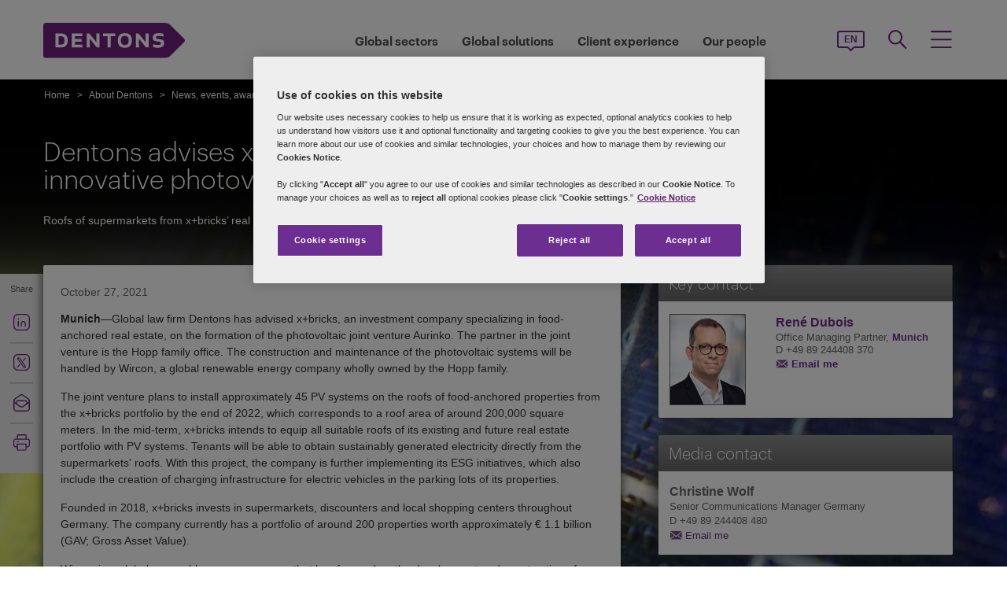

--- FILE ---
content_type: text/html; charset=utf-8
request_url: https://www.dentons.com/en/about-dentons/news-events-and-awards/news/2021/october/dentons-advises-xbricks-on-the-establishment-of-the-pioneering-photovoltaic-joint-venture-aurinko
body_size: 112845
content:



<!DOCTYPE html>
<html id="html" xmlns:og="http://ogp.me/ns#" lang="en">
<head id="Head1"><!-- OneTrust Cookies Consent Notice start for www.dentons.com -->
<script src="https://cdn.cookielaw.org/scripttemplates/otSDKStub.js" data-document-language="true" type="text/javascript" charset="UTF-8" data-domain-script="c2c9cb1b-7527-4a37-be0c-8dfd1502a737" ></script>
<script type="text/javascript">
function OptanonWrapper() { }
</script>
<!-- OneTrust Cookies Consent Notice end for www.dentons.com -->
        <!-- Google Tag Manager -->
   
    <script type="text/javascript">
        (function (w, d, s, l, i) {
            w[l] = w[l] || []; w[l].push(
                { 'gtm.start': new Date().getTime(), event: 'gtm.js' }
            );
            var f = d.getElementsByTagName(s)[0], j = d.createElement(s), dl = l != 'dataLayer' ? '&l=' + l : ''; j.async = true; j.src = '//www.googletagmanager.com/gtm.js?id=' + i + dl; f.parentNode.insertBefore(j, f);
        })
            (window, document, 'script', 'dataLayer', 'GTM-NGBZ8S');
    </script>
      <!-- End Google Tag Manager -->
    <!-- Global site tag (gtag.js) - Google Analytics || Added By Saurabh From Analytics Team -->
    <title>
	Dentons - Dentons advises x+bricks on formation of innovative photovoltaic joint venture Aurinko
</title><meta http-equiv="Content-Type" content="text/html; charset=utf-8" /><meta name="viewport" content="width=device-width, initial-scale=1.0" /><meta http-equiv="X-UA-Compatible" content="IE=edge" /><meta name="referrer" content="no-referrer-when-downgrade" />
       <script
      src="https://code.jquery.com/jquery-3.5.1.min.js"
      integrity="sha256-9/aliU8dGd2tb6OSsuzixeV4y/faTqgFtohetphbbj0="
      crossorigin="anonymous"></script>
    <meta property="og:type" content="Article" /><meta property="og:image" content="https://www.dentons.com/-/media/images/website/background-images/industry-sectors/energy/energy_solar_istock-1161349462.ashx?sc_lang=en" /><meta property="og:title" content="Dentons advises x+bricks on formation of innovative photovoltaic joint venture Aurinko" /><meta property="og:url" content="https://www.dentons.com/en/about-dentons/news-events-and-awards/news/2021/october/dentons-advises-xbricks-on-the-establishment-of-the-pioneering-photovoltaic-joint-venture-aurinko" /><meta property="og:description" content="Global law firm Dentons has advised x+bricks, an investment company specializing in food-anchored real estate, on the formation of the photovoltaic joint venture Aurinko." /><meta name="keywords" content="Dentons advises x+bricks on formation of innovative photovoltaic joint venture Aurinko" />
<meta name="description" content="Global law firm Dentons has advised x+bricks, an investment company specializing in food-anchored real estate, on the formation of the photovoltaic joint venture Aurinko." />

<link id="siteFont" href="/assets/css/font.css" rel="stylesheet" type="text/css" /><link href="/assets/css/style.min.css?version=01162026_8" rel="stylesheet" type="text/css" /><style media="print" rel="stylesheet" type="text/css">
*{font-family:arial !important;}
#nav h1{padding-top:10px!important;padding-left:0;}
#nav li div.sub, #nav li:hover div.sub,.denton-circle-widget,#header,.callout .key-contacts-top.regional-health,.callout .sectors,.callout .key-contacts-bot{display: none !important;}
.imgGlobelBG,#imgGlobelBGMobile, .wraplang, .addthis-popup, #follow_lang{display: none !important;}
nav #headnavigation, .breadcrumbs, .navSticky.health .stick-bg, .professionalNav.health, .carousel-img, footer, #float_social_links, .breadcrumbs, .viewpagination, .rightpagination,.signMailList.asideSocialMedia,.contact.asideSocialMedia,#main h5.key-head,#main .aside-container .related-section,#main .info_person.find-dentons-team,#main .search-results .info_person,.callout.signup{display: none !important;}
tbody th img{border:none!important;}
.info_person{box-shadow:none!important;}
#main .info_person .accor_main{background:none transparent!important;}
.info_person .accor_main h2{color:#6e2d91!important;}
#main .key_contacts .contactname, #main .media_contacts .contactname{font-size:16px!important;color:#6e2d91!important;}
.key_contacts .bioImage{width:75px!important;}
#main .info_person_detail .key_contacts .bioInfo, #main .info_person .key_contacts .bioInfo,#main .info_person_detail .key_contacts .cityname{font-size:12px!important;}
#main .key_contacts .bioInfo, #main .key_contacts .bioInfo a, #main .key_contacts .bioInfo p, #main .media_contacts .bioInfo p, #main .media_contacts .bioInfo, #main .media_contacts .bioInfo a,#main span.phone span{font-size:12px!important;}
#nav #headnavigation{margin-top:0!important; display:none; }
.content-accordion{display:block!important;}
.content-accordion .inside{padding-left:10px!important; padding-right:0!important; width:326px!important; float:left;}
.aside-accordion .links-accor{padding-left:10px!important;}
aside.aside-container .key-accord .view-full,.pagination{display:none!important;}
aside.aside-container .key-head,.aside-container .content-accordion.nkey-div{display:block!important;}
.emailPS{padding-left:0!important;}
aside.aside-container .key-contacts-bot, aside.aside-container .key-contacts, .aside-container .content-accordion.nkey-div, aside.aside-container .key-head.ui-state-active, aside.aside-container .key-head, aside.aside-container .key-contacts-top,.infographic-home .inside-common-bg,.top-curve-main,.bottom-curve-main,.curve-righteye,.curve-lefteye,.search-results .result-head,.search-results .result-head a.ascending,.carousel_wrapper,.morelink-btn .rhtimg,.carousel_wrapper_1{background:none!important;}
.emailPS{display:none!important;}
.stories-gap{padding-left:12px!important;}
.widgets-text-light .content h1,.curve-righteye{color:#6F3090!important}
.copyright{color:#333333!important; padding-left:4px!important;}
.widgets-carousel .content h1, .widgets-text-light .content h1, .widgets-carousel p, .widgets-text-light p, .widgets-carousel .content p{text-shadow:none!important}
.jQueryTextShadow,shadowtext, .cookies-bar,#divCookie{display:none!important;}
#MapMegaMenu_GlobalPresence{height:554px!important;}
.widgets-carousel .content h1,.infographic-home h2, .widgets-text-light .content h2, .widgets-carousel .content p,.widgets-text-light .content p,.search-results .result-head a{color:#652D90!important}
.curve-lefteye{padding-left:0!important;}
#body_container{overflow:visible!important;}
.infographic-home .state{flaot:left!important; clear:both!important;}
/*.FullPrint{width:100%!important; float:left!important;}
.removePrint{display:none!important;}*/
.event-top-space h4, .inside-common-bg h4, .firstul h4, .secondul h4,
.DentonsSansWeb-Semibold, .professionalNav ul li,
aside.aside-container .news-sec p,.curve-righteye,#nav li h3,.cols-industry .col-sec h3,
.head_sec h2 strong,.homepar a,#spanTitle, .widgets-carousel .content h2, .transparent-banner-bg h3, .global-interactive-map .map .content h2, .widgets-carousel .content h1,
.head_sec h2 a,.homepar p,.head_sec h2 strong + strong,.stories-link a, .default-text, aside.aside-container .callout h3, .infographic-home h2, .head-content h2, .content_area h2,.infographic-home h3{font-family:Arial;}
aside.aside-container .nkey-format{float:none!important;}
.aside-container .content-accordion.nkey-div{float:none!important;}
aside.aside-container .key-head{float:none!important; clear:both!important;}
.infographic-home .inside-common{clear:both!important; float:none!important;}
.fl,.search-results,.search-results .result-head,.search-results .result{clear:both!important; float:none!important;}
.scroll-btn{display:none!important;}
.widgets-carousel .content h1{margin-left:-4px!important;}
aside.aside-container .nkey-format .col{float:right!important;}
.people-form{display:none!important;}
.view-stories div{clear:none!important;}
.widgets-text-light h1, .widgets-text-light p{color:#6F3090!important;}
.global-interactive-map{padding-top:50px!important;}
.infographic-home .inside-common-bg{min-height:20px!important;}.global-interactive-map #top{padding-top:0;}
#iframeHomeWorldMap{height:510px !important;}
a[data='readmore'],a.link-global{display:none;}
.hideweb{display:block!important;}
.hidepdf{display:none!important;}
.copyright{color:#333333!important;}
footer{background:none!important;}
.infographic-home .inside-common-bg{border-radius: none !important; box-shadow: none !important; position: static!important; min-height:inherit !important; background:none;}
.inside-common-bg .stories-gap{padding:0!important;}.content_social p, .content_social li, .insight-table{/*font-size:12px!important;*/}
.insight-table{width:100%;}
.layout{width:790px!important;float:left!important;}
.content_social{width:480px!important;float:left!important;}
.aside-container{width:270px!important;float:right!important;}
.key_contacts .bioImage{border:none!important;}
#main aside.aside-container .bioInfo .printEmailPdf{display:block!important;font-size:11px!important;}
#mobile_head, .wraplang, .group.drop-shadow, .breadcrumbs, #follow_lang, .languageselect, #divRedirectionDisclaimer, #divCookie, #divIEMessage{display:none!important;}
.desktop_logo{display:block!important; padding:30px 0 10px 10px;}
.header_paddingmo{padding:0 15px!important;}
#main .widgets-carousel .content h1, .accor_main h2{font-size:27px!important;}
.datetime-insight{font-size:10px !important;}
.key_contacts .bioInfo{width:150px !important;}
figure.tablet, #figMobile{border-top:none !important;}
.infographic-home{width:470px!important;float:left!important;}
.aside-container{width:270px!important;float:right!important;}
aside.aside-container .callout h3{color:#652D90!important}
aside.aside-container .key-contacts .col{float:right!important;}
aside.aside-container .key-contacts ul li figure{float:left!important;width:80px!important}
#body_container .infographic-home{padding-left:10px!important;}
.widgets-carousel .content h1{font-size:27px!important;}
.media_contacts .bioInfo{width:270px!important;}
.key_contacts .bioInfo span.tab_office, .media_contacts .bioInfo span.tab_office{font-size:12px!important;}
#main .tab_double{width:100%!important;}
.widgets-insight{display:block!important;padding-left:10px!important;}
#main .widgets-carousel .content p{padding-top:7px!important}
span.phone{display:block!important;}
#nav{display:block!important;}
.group.desknav_logo .desktop_logo a img,#main .mobilenav_logo .left{display:block!important;}
a.printEmailPdf{display:block!important;}
</style>
    <!--[if IE 8]><link href="https://www.dentons.com/assets/css/ie8.css" rel="stylesheet" type="text/css" /><![endif]-->
    <!--[if IE 9]><link href="https://www.dentons.com/assets/css/ie9.css" rel="stylesheet" type="text/css" /> <![endif]-->
    <!--[if IE 9]><link href="https://www.dentons.com/assets/css/media.css" rel="stylesheet" type="text/css" /><![endif]-->
    <link rel="icon" type="image/ico" href="/favicon.ico" /><link rel="canonical" href="https://www.dentons.com/en/about-dentons/news-events-and-awards/news/2021/october/dentons-advises-xbricks-on-the-establishment-of-the-pioneering-photovoltaic-joint-venture-aurinko"/><link href="/assets/flags/css/flag-icon.css" rel="stylesheet" type="text/css" />
    
      <!--[if lt IE 9]><script src="/assets/js/html5shiv.js" type="text/javascript"></script><![endif]-->

    
  
    <script>dataLayer.push({ 'key contacts' : 'rene.dubois'});dataLayer.push({ 'practices' : 'CORP REAL'});dataLayer.push({ 'regions' : 'DEU MUC DUSSEL,'});dataLayer.push({ 'issues' : 'ESG ESG-GLO ESG-DE'});</script>
<link rel="alternate" href="https://www.dentons.com/de/about-dentons/news-events-and-awards/news/2021/october/dentons-advises-xbricks-on-the-establishment-of-the-pioneering-photovoltaic-joint-venture-aurinko"  hreflang="de"/>
<link rel="alternate" href="https://www.dentons.com/ru/about-dentons/news-events-and-awards/news/2021/october/dentons-advises-xbricks-on-the-establishment-of-the-pioneering-photovoltaic-joint-venture-aurinko"  hreflang="ru"/>
<link rel="alternate" href="https://www.dentons.com/zh/about-dentons/news-events-and-awards/news/2021/october/dentons-advises-xbricks-on-the-establishment-of-the-pioneering-photovoltaic-joint-venture-aurinko"  hreflang="zh"/>
<link rel="alternate" href="https://www.dentons.com/en/about-dentons/news-events-and-awards/news/2021/october/dentons-advises-xbricks-on-the-establishment-of-the-pioneering-photovoltaic-joint-venture-aurinko"  hreflang="en"/>
<link rel="alternate" href="https://www.dentons.com/fr/about-dentons/news-events-and-awards/news/2021/october/dentons-advises-xbricks-on-the-establishment-of-the-pioneering-photovoltaic-joint-venture-aurinko"  hreflang="fr"/>
<link rel="alternate" href="https://www.dentons.com/es/about-dentons/news-events-and-awards/news/2021/october/dentons-advises-xbricks-on-the-establishment-of-the-pioneering-photovoltaic-joint-venture-aurinko"  hreflang="es"/>
<link rel="alternate" href="https://www.dentons.com/pl/about-dentons/news-events-and-awards/news/2021/october/dentons-advises-xbricks-on-the-establishment-of-the-pioneering-photovoltaic-joint-venture-aurinko"  hreflang="pl"/>
<link rel="alternate" href="https://www.dentons.com/it/about-dentons/news-events-and-awards/news/2021/october/dentons-advises-xbricks-on-the-establishment-of-the-pioneering-photovoltaic-joint-venture-aurinko"  hreflang="it"/>
<link rel="alternate" href="https://www.dentons.com/fr-ca/about-dentons/news-events-and-awards/news/2021/october/dentons-advises-xbricks-on-the-establishment-of-the-pioneering-photovoltaic-joint-venture-aurinko"  hreflang="fr-CA"/>
</head>
<body class="cssInnerPageLayout">
      <!-- Google Tag Manager (noscript) -->
     <noscript>
        <iframe src="//www.googletagmanager.com/ns.html?id=GTM-NGBZ8S" height="0" width="0"
            style="display: none; visibility: hidden"></iframe>
    </noscript>
    <!-- End Google Tag Manager (noscript) -->

    <exportsettings user="" limit="200" popupmessage="Sorry, the search results count exceeds the maximum limits so you are not allowed to export the result."></exportsettings>

    <contextid value="{00A384CA-ABB5-4F9B-8E8B-BC205D121C24}" id="currentContextID"></contextid>
    <contextlanguage value="en" id="currentContextLanguage"></contextlanguage>
    <contextsite value="dentons" id="currentContextSite"></contextsite>
    <contextwebsite value="dentons" id="currentContextSiteName"></contextwebsite>
    <script type="text/javascript" src="/assets/js/css3-mediaqueries.js"></script>
    <input type="hidden" id="idHiddenMapField" style="display: none" aria-hidden="true" />
    <form method="post" action="/en/about-dentons/news-events-and-awards/news/2021/october/dentons-advises-xbricks-on-the-establishment-of-the-pioneering-photovoltaic-joint-venture-aurinko" id="form1" aria-label="form">
<div class="aspNetHidden">
<input type="hidden" name="__VIEWSTATE" id="__VIEWSTATE" value="VQ2nas4zmdKxTLIbM5bB4bCT18gTuDPYAgw5RoN9FRvw3jDgE8E3ZGqnJLdmzeC6CuFaXJ82iWbjfxKJ7M19wOD3cDxhPNMA7YVQQwPY68e7qGaulUvBxbedHsdz0uwUREKYarnbl+9/LV7Z0tz10MbOyDfGMwRWufVPWOrcprsQIvHYT+I/+7evl4Fj5zwFv/bflIQpBHuzb2mgp8FYJwiybnsl+0Ntrk4W/k6miUDCbqgfp6zVtkGdKl5xiTDNE2z/KQmw5ctGk4jB1nsKtK4wwaukZI65lF1sCDz5sJnVd9rSPO74vmSucIcKpN3mdxiofrs1TbZGaW7Mr5hKwNxqznpFBp/nn4DvyMDZobkpAGcuURWcF53KrmMC2KnauZ4efcyvYWv0pTg9mqV7wJ/NFtLLQjRg1apdzK3xgbsz0YPTmuE2Tph4mCkYx5HT30iUZUOhsx4k+JVBOXzSnOF+d5Q7cZpwZtGb2AMZysPnqkj+J2mAoVsVwYVciTEjcJH7L01Nrn5GwLGTFq7pZ/X1eN5iTRlLhKpXLmaJy9njJJf6bA1m12nwrbOjDZoWYkhZNu0gGJXX0ntI/wNO7riJ56dRbyW/S4NvA8JwZls/bbAQ95n2O9shKSMUGmY38Na3G7vMlpZZ2b1jkmKtwXrfrkC3y9gV7slryZ95b6s6ZyA2NBC3lkPLx7NPRPWmn+Q6ZPuYWjXbrsotbmxPsP1olsRv77wDs8hPueIRMlKECvmk/QbCr7txBv6xkmetS0jk88BK/ytIpE08J2Uoqbe6f2VBl5SOmrK+IX4N/SLNWQWPPIFSuebDnZU9tHZKw2oXVVURV/+US/C8S9gvkP54qLbufdtXtioj88ouQklRme9xIlw1Af/hgR1UKyVZ02VqnTiy5VxgGcBfbzG2GUGeFv0m6vKqv0bzW4bjWX42UsoAhrHIupzIW4VkdZfM4xJKgW7kQZZ5h+bOQQoEmTQTlabuRcW67HFowKjElUmBvh6cPQEWxWP6/[base64]/[base64]/vGVS7BuP4QvFu2brMnTYfyxiPXF6Kaqrow3AIWUQ0woMghcJUSFcNKHD9u+HpsKnvzZ1QAdJRzdNVFkcDRVtbee6cJv7f6eJg0qmfpdsT8HwRsdjA/aDJs7oigwrgHRTUJdm8tN/Z8hjAPxjfsnzyW4TPIdt9JmsC0acAPa8z1NGF+RqMCOGbTFdPfR1FJk4GhKUmMjPv+HaSZgpLoy3GWyj9HLVPbL2gqYNmBFOKWWAgRgq1i/q9j7FWREqHI3VfAjNdZ2vJYxZ3AtnrTdg4efRMbkEcnSmBiR/NznQ1bACw59I8ZUpB1yvvsfGlCroCvdakybZfUIqfE+RC8yB9TZe2DNztCjao3E/LaJ8C5ms6o9jsLVq+R7CEHecFLhmL4OICOY8bDw84EaU3dUGbJSXYO6hf/S6zYphq9sNu/I/YRJB/Ldv5IjMo84nuz7myfhpST+623vWqAmkHF80PgT+xQxGrE5JyGnGuc8oJvBWvaim219+wSuJ1amm1NQ+N/kwwxkUYeo3Si8neJrIBtiMA/GVhEg/Vg6b9717EiBYwzkty+qObMfJgTdcAVrJeREHLsuLCq4vM+QYX8lsE1NojeI4YlK9abJ8Zgl+YmOPNK8RsCzEQWIuIa/By1FICGs33srNbbz4r4mm2Mx+vlqtmfTdMukVtyskKQ2qvb33LxgQoa6ni0XAfa/rSZ6mnq6Dw0S1FuRORx8phfrcfrQ0Zzd0QSIX33yWnAJQ/zk1YsmxrjFMzMow2MJ6z8gPgslw/zGUdECSfrJhZ6AJmmZ2Vu+BUONqWmipgcFvj6OUtSmWhoho/EP56WTMOIxgRRSL/qH90tj+Bpe3nm8GxR+yDyZxaubWGTE2JHwPxfZSFBji7V/7p+wmoSYSchJf+FcM/GmtwG2isZCkl3T8SjtEC2/LV/[base64]/7337ELhH47NhU8xzualkvIfMFHYej2/bjLmCNjVOZtRKAuCz+5UYvdxx38VnTG5D3a4w9/oiucd7Y8XJ575pimNKSBMPX2FsuPYZD5kLHWv6gUaHbZfwGF+CX83L5gtI+Vc0oxvGmwDUKHg0GOKjeORJltdlUcSS23JOno+aUkvOOq2Q8u+LmRTgkhT0MNVbzVJPa+7eQtgjXWnnJqsf/v3dbVj3qSvQ6UkgxL7AJAtNRWzlSx7/fyo89YplMUW5llPzAbJo7LS58uEGV9+L0M3O95ZFUrU6+NDQWbc4GIeCkKLWXHxHDgvij/5o3juqT9jxf47TzSDx5ExtlRQf3ZyvLh7tHetDhYJZvHR3cCIQR7vY5UIinpfCEeplTjaeBNcptROwsI5xFDBGFGIHQKwAaxlgLC84A4gXjk4osHoWtTSS2PKhi2sYTQ0EJt7TO75MiOux/IFncVI11ik9uoX+N3Qcmq8V93pBT/oobSwl89fZ97d5zJvd++DQz0gzYcJYCwuFnWerWE3pahv0ZMKj9ZpuRgAynkvS/qkWT4Tt2gZ2/Ls0BnQF3+lrY2cRRxOSexEaCFxmO8d3zwdL4AFsRiU2DdN4iXNt/ciNHmnxrffLcpv8XvoBcKgcrxNbBZQ0/Udb38IKL4075msOjxPne4+V/WUEH7vBRCWfU6io/gPjuqBoRu2XYI92Ji58HmXit8yEMCrelgz3zG91dVRADEFR5ETuARiaMPK/NoIx+gVHdkb5NvDfW1IPek/4D603r/5VPIsxYTTyQ+jvXYyvyMgzPsNul7Xcogyl1twyhcg1kQ7GUzE2Ge2hZHmgvegZv9LNNpgnInhcaRY+SKE1CB2paf43kMBJkSXoWbTx/LJkSnDa2bu0xGoiivLNcWvaRW4kR5BVducnZAjG8Zozquk+In+VHeAyJB8Qo+Dopfy+iOFOiTgq9MnOY13qzGhqMq7/PhF3RMoFwAtx4a1a9KEVQccMoqDxAuXdIMsWU3V5p28tCg1qvu7reRMmd0oZd9ZBBdxeRvhYnHzdkbAagwL0n/x3XUGEpqFBvKAzleDxwlodIK8WSBa9q8bh1CG8c+NQlcMYNAnOLi9DJMIZ62HjX9B6YwV+lGINph2gxe3QOPva96zX5OaFJqS6NibyRAAwVGo4/Hzu1Ce+ObZonrPf4Tv3JoFOrdUZYyNu8EF1M9xkV4P+tyEntBkJ26zqtzYhYTooLeDW/yaAFtCfYABIFzh8adP+KY2HWZs7Q/lTbh/RR9DsXQA7SNfIvOlBYQ/Z/klY6IoyDX8Pb9/F9VRe49tOymLEPgeB88LgfAuUvrLtvuuYZNG9NK2AlVoFqfWDzoNCX54PYuh+h56Wd0vO3aJLhMrpq4lX2wlm2mA1ithVg8WL1E59jCKTVnP2sB2hU32RF8BArZXHX+RnCOSjli+LtGudUza/AZOmekwqAUk/ifSOfR+C6fCsHz1ajpYUKvshSZTAwe1Og9EtQKPu1JONFhI3wVQjk8gEGpzeMnSHTv3A8CXqioTxA47rlxn55miWnE/Tw/0nau7aXwU0R1boGbPnx3bcRkR3b8n0ZG0oWGbo5z61gye4VCuSGptktN5iW4GHHqDLTk13uV4t3cDw17Xe6ITNr+HTLiCdCART4LlJzbAyFbprb4PcCRh6n+nFyAOyTH8NUV990qAk3pHc17WtjJwiKYU2LJUDVnRLuAsqBpLsoES/UPNb0nT7PWjlkScwmK/hCx5QykDf4zuKKKbRmuDRiRoIrhL78Q8rAJFxQsK9BmiqrYAiV+COg5cT6y7dVlkMuxgydh2/Hv0ugrIKN5sIaIu2bAxpNrR0m1ZuDaN62lwPCa9Vxit0v+htc07ZoZosLt67gZ4dvK3zugSy6fN1rntv3oole2ApNDJEjbKy6GkQ5dx8GZzUj0NO6O+sNUbChUQCFzn5AUx/CwktvIKX1mkELUJTh5WLoc91P4HvmgMFD1L7pVRW8aajc/BL2JNXvS7ZL1h5AI4hul8Z2E7UpHT3r6/+G7tmb4lcKPrArqGD+gEQxJk57UGIsKzDYMaZ/8NiRsI1mxlf4rcE8nWSSxyDnzNvaLh7+/BrDbWUgil56UX5gcNF2CxiCDAFvJzhY2iONHJQ7CjejElKoDvTldb1EUIoClkr4MdL8XZIM/cjo6lwrXJl1/g1B4D4yJApH0/bEexmbg5y7zfSKV5c8zlqI5pN+tl2vHxislZZTwR/w/vnhNrInFUDUmPzxaYlClp6teziM8Yhm7LD10P8rwHp5kv68J6QxkUd+hyMsv2qvkhYGOGTdJw63/xBAUsCuDqIACxf6RVgNBeGQMToqhBaSCVUPb7WUX9FJBthgZvXmlT68vNLPnO2T4PrD2kjVPwt7lHRwnPSH2LUwiMBBLUqsnPy4UGKOf3fBe7Ai8bMmAeJQmbVD9EiMhUBmfgUIqVDhNCU8o9UeGa08b/C0R0SBeHujhilmtxQqrJW/A6s1spYMebYuWuQS0DWVDfDDsMMavw59pC2qkwOH8htVXuw8B4XN/F3YReigel+bojU/lksVVQwbimZySaIHlTPs+q3gBqGzMv2U/cYf2OsfQTULm8ZmwIjNY8IFgre/ldQkQRlRqbXj2u0A6Jrf8uG7k0o6d6QJ1qAdGG8t3bvDvtjIXb50z/tVG4vM4VrrCO+OalsBBiOA2DJLw+VO/Wfonu0aZt2XQZvyYTJJfb3u3JGZ7EgM6tP7ss40Cm1e/+G6TINlC3DaeoyiL7k3/mjsnPTnZFRgRA12KgKopfXkv2hWsy7+WIDKhtrnELR348QlK6IqCf+VIRXVXNwGUqkrHClAvsNBk7WYqJSZ85ZQk3T0aVVonwv9D3QI841Wv9R7QIna6DzZkBSTY0e5QUU+86IQkvBZPmQ1LxFQSOYQGMRU+U9copFlv7fpE6I5u6gha4ya/89XAXS7ttyBi88ozLooLHGGApdGpzj5tNGnTlNz99eTrTMG+pFon15Uxy5UOam0+ko43CqT3A9pl+8GR8iFQsBTzflyl+zaLmF9bBaKgEDlKrALkMtHzcVP2/GwtRk2kbGSCFfgJdCSAR7X316dL7bMLzt1MLcJ4XIHBPH8zfT3y08hS8HFAFDgXigPCX51eVPVTCxOVFVRE0eLWngWZkrDzDesYSgrPyi0wA0Y29TpELa4M9hnCRj/UekBHi6A2iIGwKHR+VGsD5itHa/[base64]/gahLIT6qpuR9MXkB/bvrdUtdG97w5o8ejWqgvv7aWWofHJmpglwueDhbwJS8ktr0fnwYsumXW3hAgXSp0V3ugwGOpEZSHEs/5V0AnIxvvCkTKhxD28Mt98datJMpcl9V+mFMuRJ11UARsHgv7s9vzXa3z2mofnFL9oGKln7i1QZkd5yBNoLPxtif+86gcyD1s7kq7SNSfZ7Yi6t1Tibwrl1fxV3VhoE4ZHF2k+cN/I+Up3IzEJQrlAsg2QqVtaVM9uWEN8oruNjU6IoY4LIeU04cFntADtWrwgQmlMc3Xoag0JURvnqcyC5R+T8FDwmalJEqWToLyqk+Kh/KtuydwxC2i2uLNoS6QBwPutpmua0sUWE7ESO4yXu9dwlrtug/V8llaQA92yHwfyAt5ghYowx1yyl8IxJ3k1+iP66Dled/Q0Z/9BuyxJPQe3ug7vH4UhaQ/AOgOTA0BGqY6KQacUHnaLVnJ1lHHo73Gqw27wOhd49+Nj61OW6JZVG7rm06BXj1Dk92EitsLyuWnMugqhtWeu5MCHBW4CT/Qu3y1ZQOgibZ0HCN+3JMaJVUtaaUjvhwOWubjv/T2TIk/wZblklSUO311EOtTEbxjQDJNT1OU8tabjBk7M5mkxeBOHBs1WoCy9N+HDiMBF7V5gHL873iyBNnvUe6M4g/QapsIM3wSaum4ST7zwla6qeBR9tc3tF5JEWCY7f+DziQw+jAAdVUQITHBLL6ITFFnP4VwBtO5Jd/EZCjxjJVgNI9k5PTdm2jlFW7TH5gdKN9SMnCE32di5FHSAaJXdNYu16C81lbHN8XSA4SiQP5/riaqD59pXdky4jCgCyC8XanjD2igrnRDM1xed4lWZc1S6ABmCVS4AqJ+DrTqfZcjvhzhSXc6wIxphAnhVai49931tHhARZ+bMCAWC3bVHtiZ0EWmEFBAbzpeTUoxTlcZqaibIqBVY11Fjga5XP+S/XPA5F0feNiYDugE+OY95h4VqzmuSzLCH4KNnFV1bayP9gogvUQai/HS5ixbz/Tag6ZUzdv7v92ntzKou8+5Q0/6N2kdXJBpCLn/UCVmMkvO3GPlECnlnGcuIlmN83oKtKV4NQzrManFJ7M3ByFXs1QUEEAVq81hTdPFb2d6hlgrd5+TWcIUAJLUFxpBYwDsXMxatNnPiU67w2DtxhYY+yoDOmG/Uqb3X4bi1J5GDckBtZNHjbmEIXmaDyO1XPUoU/KVzxvop0B+WRYg7G7RZbkw16NHR4ubLP12bHNa51iQeC2W1Xvc7rfhtUR06N48IbkI5wktSmtoul8BSDvtEfTUGTqRGbAYwT6byrNobbS9MtAxZyiwsCyepddHlVNUsO1qfMDCiI4EhGk1JoTEdvQ9yF3WU8UPTWp3Fvpd6SKmpjd8t/72gvfdFjMKlWs+0O3yiCjF2KY5cQSGxPd8BI3nEs3zQKfsSNfE+9u47i9mFC8OyUWc2sTeEtmPCmLoBp4XjhhTtUeTluZ6k+ZWDmk/i7W7vpOKeEMhCe/LtmdYW7gYYGRV4C/qT6gs4wvQyJ0kqLDqpCTGdFTA6HDoopsagKCDDPHfVINSmQuyhY5p/J7/IBGj52FuDuWOw2zK1dvqLpOys4+851gbxXXwG956vhOVkULf2kfLL/uTP3rmmo0oot69rESPGAFwu3yoTDLOmbqfA+MpHKiQ8MVGfUV8vARWrlTDNL5Rg9SNPPfbgPmH6owhp7s08m3hZgA3oDCRHN7BH+kMKD2p3B3W0YtGWlXQnictq1GPJBXMaV2MZKCwpWsTt4X2OzBTlxs/6m7Zp5g9sHz1PpdyU5qE6AW1ro+7/dTZ17H4zZyWT4UvdTRSVVxWafi/7EzKf3eXjrf5K8CTfYdzC2YOUsLk2nMiIQ/0O/wAGbl3a3ScvH47B2pQR3PEPO29QKgMROBxfmTKXk/[base64]/T2ihINISrdwh+erSumtKYoRxp0GFjzzBXTLr9/g3fXNbaSojbMsSBhrtFWQP1WkyiGppxYOcwHfnu788Lv7pXgpWLQxpmyoKO4aPPiUq/jd0VETlcMafAs4sSRyAMwcOtc18h4cnotGKZGYcIaKvDQIrHiDwZFpEEe6wWmnClPkUUQSHdBH00bcMqDWKEk09RuJ/ib+LmYBMvTUM/lzeYmm4cKsq2NoQf2mTYImcpwLzcmJb1fdOs4/X/w+jIZgDXPVrSjbPxh/XE7cQTsBmeA6Z5r69uDvlMVu+BKnJNJd+vVuMQNjG4hweOIl2I1SdbIxDHSrHMbghre338oK0Quj2I0l3Ro3o+QFFc3OxW/dXtpi/[base64]/4mebF7jzkxWGhG9MN3I93SQkmnXo6eHNwfdWeakL+w2ci8syovvFebRZEvszYlkfziIXljMrMwbl4WGftSRjzVeDzu2SqqwaDzIYJSOnwJ1klcawGdKIa3C6PSoC3WCRqOeXuIf/Lgz1IuVtrI5jSYmQgAb6JP36RamE7UkrMwF9aLY8uBgNDmK2oeHNqI4lfEJDdu8l8QFTSMsCRmJW2QIXNtm8SOEwZzaWYGMeVrIiHi8/NzdFr62yuX936a8ssEhLHEE7Ioh0YdEsPk7e6C0ywZlAkv1FGil1sTBMkAUYMizVY12Skpat+yeFvpXxxfWjxeokCAx5YCd2Nzt2ZTuc77/useNvcA5mAWIFZsXNjK+dqXIZLI569vbAy3pfVWLOvllTB26M6bIKCg5wqA0MBL77qOQsLoV9rjHciif2NQUwc2r3cYBTe0F4mzyqigB0XZMY28s5lgcO620h8QMiWQw4i3ceqAse7ZU6YURwbK6ijVjq7pNOZ5xeXO3+DEya7Ye2TjTxiTyQ8/wFB/BhMZlQyyNGdo4Cxyp3Hzk2rEsmW2DAoGHBL7ymXVe7lWenR+9zhHddAGWnPVjpLCWayvv+3VEWm9c6m4qE543VWjcrsPVgnbDyiOthzO0ABtoXBiqUK8RMxejpSMhWI/B/c4ZC47jP2LSDMZ/bFEZ92FsisMqwqwDMk2cLOFvt7aOZJTDfDZt46AKZ6ye8Kq7bsHAiDZ8GNMDLVqlHA3tRzDDSDMIaeiEoOogF/inwCvyqeOdWXnCp8TVKQI/6JE5oa/xwGlDqbUfiTWZVb3Z5pQRR2OCFO48IWBVMsQ5PXPdoLbkIVz2qxfLEne4qP52an2Tt+5M4qqd/HQnQ5voNmm7+3yfBlf/2cW/redn2kSkRY8kaKLShnPGF1Qgu7cSiDFttsqpr1awPAv1z28MtOXUE2O5VxNh+JvDFopdJMeXmHLWEKuV1AfVlWE99xJXwQq7cm4bOvgZ9tj2khRkfvYlj3QsVNzK+hFKoam4lnuK0jEh62Z7kkEyLxNMrSSbYW+wmSBnZX2+hmkYfnFenqzyrr/Z7e1Wh/aNRENwPOdAtmXJb3wPiKB5mCM2PjvGiCRveG2568fmE5KDkZ44Y7jfcDap6UWg2l4nW+Xk+k00oPhtJrhKNpg8UEpobDJYlShAqDzo1/ejI3ZthwPCKOhxb/lE3UIa3RUd1iNq5y4iFMAYb7KF8hOZ57/qoGoETJxxw9C84TGl4XtX8LF/d5Q8SglsIVO0CEeA2SJF89QhTK4As47TSsA35saI4XJ5DRDKKJexDcpa1m6qAO9gNV0dQZQXRD+yrvMkHF21xGGeRMXq0ZLXXmaTtG7zCJUjbjjPVe2I+K0hF6MAPdqpEBcqtbdgff9TJPvM/M6ZqnSNlP2hQXEue0Erikft1xu4ZCFQTP8INkEIHuUw42Z3+iqxzSiv/m8ZAOyNKH5vjIiFCXeSLGckvQ8nZ5Hk7jVnIIyakdv2uvUw3tJghB5N6t+X9PkUbuKAhrN50EQvTjQUHQ5WORmyKJ2Cl4T3tiABlbHQfAQuL2J0cSz3py0pMU0UG2z6QyeT0jYznUYYS/gb7WB31IQn/mAjtMBxN4G4N6D5h7OPkY7YunA4xHfwB1QMpz8c3XsCIFcfZLaqLFqyRndelQpaKnr3ugEW8/fuIRXjCZD9PSArmutytuWvQNN17alN1DccyWk9kND8AOOz6ovz/pneYWBaqlooydEEMBJw3gm3KxApY/bqpKfL8y3wZNbMmqSsiF3z95KRKcTdtz/em9q7aLMc9PM4k8/OpMprIRUa5SfhF9lJv4cvMjo9B2NlvUfKuTITCJ+jP/VAPZ+kAouiGM286kvvVUblEABs7Yh6LpPEZ2Ksj8wyTocnXI6+K7DgdISV8eqnOl1dasFlfIafAHMdG2HU3w7RAyDt+/FnOsgrpWXXxJc2TuAFU7CVpeEyrfXm4FppTCZpDnuG22ngePYJwQMexEJlz0q36TxO/dwMQPlroFvfxZBzSXIi4TyNICq16jTpkurbYkf9Uq+3Z3/[base64]/DjSlw5WiYq2UBtXean0bsx56261gmSS72W7lo8GN7pYW7Zty6loUPaalzpGBNUNUT2ETEzL3FB5R8tjUnNCdM4Xc6Zygxr9LT4ZhD+MZ6ZtjzRQcqqMn5jriE5U1pZVxEB+rECNHVVBFPcSMMI0wKIHBWfR/ppz9q4JZXyv4/lLmWtSWiD4b057gQqn3PLOTTjyJBno0E3JdIRB2HTpaaVDYl1W285K6q3EhlGjqcSxfKH2WrQRiwl29qo81yuiT54wW/otf+Xuow4I7/5PLK8zaQOBBYrHMKsl3kzndkY/KPgKXLvXvxTuwhc6UMWU/MnMul+GhOZNeG33PZq4lQOilpYd6ES8b6cxtNb4eo/+qvfo/uUsXpStifAoXXBvgGLnqxiQlU6zttXOwR9ZVZfK0BY2CupNbc80nRucP/vQ6n2iZJTk1YxIOvXRDT1ZRPXAPKHnhIBd9R8X+HwJKr04K5R9ZUcOZ9/8/WbR69hktjgohNitNIY/zewS8PTlEHY0Sd6Bqt/3OFqtnlj6+J/P7vYAEEh+iamyS3T1g55To8T0DeccuGaaWlZbuy1wXrXzXoIDbe2CZAf7LnGk3UjV9d0Dsfq5nBxm//OWfIvQNsgM7DubqinkHencKakPC4QQzAxSrGoRlr1U3JshBIl1OhQaNCOol94nI1P/+iKbBxc5nfa50ADHmKURg6EsNTfh3OMHbUcoCllHn1nRhlc94JCz7wRxmd39cXFClPL+R/vDkge/J7rtB0wAAgbvd9rMxFsV3wIYk8DvpqExEAGuyfVc2mCkgqbpzA2PI/I/blBArWldSuKrWN/RKcAITup5YTrd/Sdb7EUZ+3hpeAEotJirGww6L+w+V/+V55Bh3BQGAZFE+taD5fdcR5LK0HqjSwB8EskgK1x2wFm1+a4CIjN1DMU6nc/nHCkgFz7juA4p+ykwKUMDYyGsXkCo+NTPKZA3d2mvIJvf9wTzr835nGJLsxriA2EOgBb4dG3zUtSUrtl7u3LAoy6XlhTrHhEixSKfkmtlwuHyZO6jB32X+1GeQm06yrEPyu21XrW/+GK+pOSJA1cvED2seZTKY+G5Zp2cQdNPUQakHscH5OpFpT392CNkJYJ4+F/i/8EFW5exH2tSi/sDYhXgN9mvGkcLg3v45vaT6YygUnHOdefnMLsAf02zR7oqf0htxFO0TDZgdi6IoepZH1OkBcbM9dQ/bg7Jlvq+qU59h4pEQz6vgrOKC7giuNSk+K1K4E6KyS6BJDxcURTNKvt1/1YZmlgZGMxNAR7jfg0NCWijr0r4vyD0LqgvFOJR6RP5lLTE3Q5YeBVki7m1/TXIuyrPl/XU2Xfpv8fZ4LZGIqRAHXfdNAb2qQRxmm6fRDzBr1UCD9kJ1uiOKTSTlD6iA6Gn3QlWZ3XqSVfIucPUTkR23o5/8q4bmI+HIEGF2ukgV1+WFRX4hhEXbJClR53WfUSsqZzagwoQT+kzvJtOmtBW7++af1E5VHKaYRWq6t8aGFRCdpWL7571UJAXzcFg4F03ya1/FeAP3U++L3X+o4vDrWkkuQlWqjyyf+EHC/TsTF2M9BQaDQqKUz0XoOLjKmbsUUV208ZSiwv2ze5AFsrdY0agfjARADg2JgphATgKqQMpBxy6CVSJIN0lkNtZCiQjmXCEuzdIdlI1DIFx1h6zNT/rAgH2FTJtcKGFnvTNMQIYSCKIN2qlB/eFrBjZQbsVy6S+sYoMrx1Gj2jTCGk1xiIi0+8fFCgwO2d1KHpEww8XMVk+pVvwEtiMWDUSeCn/aSLpNKMjCN06KS/pSGlb+nBxUheIS0ZkVO1xOagrOdkprAzID6hHqdFLFqM40IemLsdbqLRw3jldmqtoR5doZcj1XIrlgebgkQlhuK81sc7Zr0La7WuA6+0Tf4C2qama3+0kDC2Ni8iyG7Hh/FUqnKh8zkMWuEPO28jixbmeMaqkrH6QkYXLNkCDyh4qcCTsRjcdC2/3vA10fsy12e0dMPGXye6Kx1Prqo7Ei0CxERITYVoGq2Q1S/qkWFPmTPL/PvgwK/JnNyv03q/aGBlJDB/q5PfK+EUYX7C3AYeYwYpj/AqjE+A+rEif30Z35MC55L2HRCwoQn5KX6qtHSzG1oPZuTsicdo7HBA4FYpd5nndVqyH4+X+EJcFv3iDZn0c7HzKg+EOSIDWHUA9ucTXDRAwgYhjwaRzDZ6yAKeU967fOlQGc+jpwBAku1X0SHqgqdG7H36MlfxTnHt+0k8zgVwUkkiQmBN/ZRFQTCY9fzokGkbX1AM/T4hT+GPwTHBYAbKvyMJgxtrz5oNjJg6RRTltweer3vSK9fuoLac+npgFGTJZvELrx1LldDsaemdMmkt3HJrstRjc7NtxuRi7+Hus6yYZBEgkStEr7tolmaerBPO4HpG1WobBy6Hj+7u/Mh+3Q+urUj8nCWbFY1cG6jCt1LFvyy941fc5pYpynEIjX40N08FUtN74mm0MtKWxJQT+IDDxlq5bnzajFM74xnWUnd3Xb13UbI1/M/9ZCjZh0IlGYZbi/oAfgl6S4tMlvZ+I6rIIuwG5JDOg9bN/[base64]/upfQqSveJiLgJLjMmE5s66I6rUPp+rKfFDNET44+CPsYuBvv8xLTJfGzMYrkhAK+2ULylJhNeUY+qJdt78T8qE5S+RLfP6YR/qZ/RF4OPveizsCysavs2w/fDwUPNcl8XSx2EJdNNP1OwzwHkijbeiC5vH7TNh9BrDNm3TIzDZQeCYqV36OspNRvhXkUkPQ2Sg2+u2/pGqUvm5sdo4+doaJxmNO/GKqWN1RA9ybbd0JCoHbV/vhfKsePCLykJXrC2n0z/LuZh0KoVaEOMlIxClAn+PfCyNgLdhzcIRQ62DnOW7HBMkxVaF8gx2FsgPgIwrJ+DAX7CKed9syPVnlR1Y/OODktTjc5VKCYWe0GiuLZ4nNcbxGznV2nGgIv9pB21PkxDgPImDB4Dw1uNiOUywHGZNNrVQV5nZsv570n0wft7R7UThBx3BSjrbSwMitsOseavPS0qKhtwFvnV6t/t7b9Zn0UNZoc4b+qmUbZLwDk7R1EZwvnVYkdnLjTp0/tfq6X1tAs+JIbumMDpwe4eyiSLaKDG/Z/v4xs95qo+XsaLVGG24aj2FFUOUL2TfJ9FhxiPfplkjErZsrkFyIcUdcBp4DhY+4k02hIe7n2fNGGUvWGRS92cKJebsGe52ivalpa5TqlSINoQS+Lim9alNChNqvbaFuUCo41WLBIci7PDD6XOSUeX0fDE2RSOEm50SNNOxYlbv/L5OrBPZMmCsdH5ab+b1uk35WDDcMTQNPy95slOfdCzDTWGHx0rD5N25hHMXEObp25B9HwoWYb/KQD0vmGnsafWlTq7KFKp+tY3FvtjgGgEkuom6iYhuHAYp6ghBZ75CitVb6udC0GvgdHioAncs2xbfTTqCBrn7qVlj3TxWp1M8XumoeueGR6EOeYD+YnB0L//YrCyr4H6dyF+CzsKIfvQER7ckd0gJbh0JtY7clDh6ogE1sFSB3WMe/hH7Dgl0vh8LVjD4udLTrXIzfwsnxrC3NpDbUUVpRzs8qkGM0hSdxTm9HGpZGnbkys7Pg8PDPPl4WAmWLUnHIY7tUFMCcc+5bBK1eoQ2MB3ugdlbpaTlw+jkRhWxbqWB6feBEZ1/3CrE6wGXvKl6xyOeUep3H9PRrRUjVxDR7Va6feraiVOYAla9Dha6zNtBubPfbFRzOHoAu1P2IiU/Y8/nB1Qwg9/mmBA7z0EOTZRjJgKhtcfAC/vC5YfQUK14KfXArKslGc+yuKYIOAGpB4N1kAwB46Jq1VUch87i/[base64]/uBshDivDsKrweq72IVr9Wyo+i+etQsAMC+/S2gFF6lTT/b2aP1Zj0P4LoEXBddnj22gHdoCTCVBk9nI68PrVrt+OtJnEhTM00V5GsdFBe26LqCaf3BgsyFiGqlXx/PCcVL0H8lJ0+adLDKPrP2JzxzZUPZzNCarvkpmsJ9WatkxySp8b6bpO5Z75tc9teAFffBKUxjl0GDvAulknOV4I32EaqEMLz+Z2TdAlmPlDV5LAO14kV2FNwN03AtAATs1BTpkNA9T4XiK7VkgAut/RBl2OirLYkJExYsogGr+cl4ORnMQDToKAHmdOJ5DK59hiqpdQLfwazec2o2RLK8WDJun7m8pEJJGU2Cd32KDLIJtEIExlTbqxU9C9nfwnta0eyZrZ2E/twDzFYs3Wv+zbS1HiHj/n54f06oZJM15GNBYQTwm0EMPrNI6mfcMGg8ipY3eBsO19Tgx3Nx/5Ht1qe7R6e6SuO/cgYCuZaBn5qs1NZB7C5tyrUrAH7ak0WC//jxfPvInKWDxumnRTNktVV7lU9PFA8y8S7yzpf/Fz9qKNrYEY4vIwqo4y+zUwiJxXyiDC+gXmu+7vKKcIs+Gts595XOczc0SKTtv34kpZCDFroyYw/Y864U/6plXrXDwJ9ZkmEKqApwDptCLyko5FKrcg3O5Y14bxQZrW4Wo4Mwu3Jjz70XDZ9jMgc4a/gMiuKwYTgykz3MqjCk1oOlgyaP3hMpaUuGlC8S2D+8EV7IdtWskgjIMoKJ/ijtxk5uTJr/8Z+eg3rdnNv0LNLARhzUY9pnZhMPZOL8C/cGUX8n2PSqZj+YrOCzOLoET1wVPySRZ9VqU0iBlMWAcRB4eHhkNriXAFoo8aGCPbKlG0tgGQ5h3RPeM8VWgFaW66Aa04bsLN4o9pDPXgU7cCtmVl/Bdj5swVpERwaE+Xz/tf2rFzwbU8kSef5mLH9sKltLOYZ5XEpIVQkHLIdYQTCva1GiH6UHWmetKcF0y1EDGd/OBI06CLc2OG3TFhTKsGciik4+aLA1gD6YT58moDTzVZroeCZXzWZuRgHX7ty1I/DP+ZJzaG3Tz0mvooEDD1juxi/EPRBOjhCKRkrRXEDGDEYIvqIqOordP9I0v1mjjfeR4cRi+hyQZLo1V5+mi35PmhHsYSc+Er+YQ8dsJnMbM8p5+IAwlpjpNGY3gt3h0ilYXY4JrVHQJQ37n4glKMLp3S5ya3p+i8SBsZzu2pK69u17VJC2cuOY8WzCVivYa3a/PlYjFqapqizBcoRfaDHLmaoqg4drIfrmtvPwbm+8ThB7YfFWGuiu5SNiHmQhxobRkea9lPF+AsYBvxEZbiyF/q7eZ8STbTFYmyP9wbA4qXbeanxYadUYCJro5xQsj6cQGTbRHXKIdOURedRbu6ztvaWUtj+ScHhD3sfKi7/Ct/Z68Iae6y4pG6uXrn/Jn3mH+2QIWsDSyEpUnxhloAxyQheu9rh82keapH08fZ/nWbMMqhtj2n90+QJ4s85nD1cii8yHUTvZQbRC+i/vJn4PY0F3c2MNZQ1furYzpvJRMz2ZnRRubirZ4lrItNVi/qHj1FNw3oMpTqPzRywIJExTofqeEIuHpXed16ZcGfxNsreIsAB9iPIX8hU41/iJDL5aAsfXL3Qqi0Jus6O3EnHDKAmWR/P8Yt7jzpIY+3zncyWwOVwRGZAh1u+wkleW9xishEbVWEHeisruuCeeZhK+gRowJCz7cXl8bebEmzttMluGRDXQnO8kl+lDVdqJS8R0kd+Fu6PKuQxox4sjFNAIqCEaqy7Hk1h8GcWE7sSU6W/621EL+TAtpBgrf6j8K1TA60bi9eg5ekutdXMlDvH72Hz8p1EWkTXs5x50OtRqatq33YpfeWfKl/SyhK+DzU2QhkDmPKO9yyZJnUmn7A0BMrTVJ6QDyryBHrZ5W0Y0W1fFSQHw2g7HtTQibYwTEkoLFAjZ4KX7M3ZcboN7yKqcV3sCrI/RYx8yZ08sUgjE0215nQ+9FVGT2/Ydpkx9VOVfgHGCbPoaisKeObfYcLubZrYKlkW/bqiVs+kYu2IXd1jvjg3o49FKsUQNRnExHDlRbYzY2g94Lt+RiJco2yKM+Sh99SsToxOTjcLuQsCxU5A3mE5p61QycmiVeM+kn8MsL0iZzuUx5QLL7SmnV6kifl2fAgkyq8on5f/je3L3B5GtsW8xCamUYdKDxLJghkYcla3P+XT3mazD4PyW+Esj1Rrd/xxDWGMmD08mO0UFkGClqP0qYckpFLanJu6kctbW8huIt1PWtPHGVVgFkltA8CUi1BjVCYfLcHJnrVJJRM6hfFn3Rki0kl7mh+/PDYKXazk6AUYKbF0K5OGvv4ZATOmWkJRyFK5P9hxCd9Y013QLcaMPGKtxN09AHX+LOPO92hzr5phYIknVjPe9r/4NWqqvB+PYDXlv1uEK2S9LPHR0yV/OVgfPEYQz7MgI64ijzFpDbUg6z+6cVQ6r1Z004xsnNHg0e2moHR9fDq3hXMrOvKRIuPZIlvBLP5B5rTP7sabX59dNg+8xPHQeIXkJCMB+8RNlzfvy+o3lHwMWeYFZqLpN6GfmOKgPwSPDUWaVQBia4yEmaiErkAkMTmrHpNvpoZC0odkbeqnfZbLxOrt/dQxu+TqrrI/[base64]/jXbMLk+2Mvz3Ny4cOIPeLBmjUH2DqmW+fypaw2trU2JDei+pnQcEWF0cLsnnqsZLE1U3GbHsn/VlOzMBiyHc6yZX+pOtohByc13GRX150VM7Ltgj7MkOdtvBoSU4R0Kqxr6w5cgx5zLkqPuQPyzgWS34xS+9CF9+NNMSBCsJ9smdhfh/[base64]/MchmZSP4sVhp7Z9cv4pOY4s0JCH730l4OAL1cRryNVCU0NjluMiGWZYchOD//loLs6kejDQ+oBoYijTSMpyN9uNbhdwG6h6XEo0OpM4qDV9SO+jyphmDwXk1LFvjZm/fAAxCKhuu/8IcDSHDkPh5+UizoPo4L0+0Cinj+oCYFrweVbixpduTVCsmhVIFasvuRxKn4curOmLivV3Gvsm922+b/ToT78Q+JTjPcO56C09K2uQ0t5UdhzTXP0amw6WZiMnRmMa28r70EjLrR136HPKE9PV//XtshsDbXSOgKLxpASKp6vvkyqNqhOyEq7EMjJwQ2OlR3S3mS/Rrcj0Sw3KkvgM8guGVKuLAVBk7rxJee1+DlWARNt2pfzNUKInoKVcQJp8XTY4cKJgqzywv7kKnV3LaudelMVbdY36NbwZZAtOcVYeNkoiClPBZ4IjnMxxmdENyML4cqTxO/64mlHXLvgM4GqLrJULsjpf4iElpuz3k02tExSkq4S45TKazWfXyc+qWaPB7PjWRnrLwl5T8opIfrJOj5pJO+cbEaF+TdTY+uQ5uqojZCaxVBSDkT5aUc5Mk6ooLy26taOQparj/q0Ole0neqtxE0dS5XkENKNZOr/yhW28YMH19nrmi8WF3ao0LUX9H42AiYELdDdIXfgvH6bPKN+L/vAFK8M8S+Re48Txr10RQbgTMiF6ol3fWv+ROmxXor199b2Wh2Mt9SUpzhvswXpox3wzLoxKiRX5r3MaiDqeCTvSOlDP+q6wJRcDF2KyJTWjXu3nEaUN0coMSxVAeZvTC9TfE5tHmbFzEkOEslVmGERpKd0A46CKmafm01gc7ooFO5Grqv2AAZFK8N8j1+Vnyr/DUAvB2J8nP2qoNt/FzoKZxEXfVRiwLueQdJ0XD2QpEQmzgLr+OGWgiAZ+qMNDt3aCRKOncv9JF3Ir0rx1J4+V5BJCHu8HfZXWu8xImni22eBgsA2oO1/CtfqlAa3Dn4ZufzOHUOpyU1UE/27th799hWCVKZy6+CCoZUmXkW9Z53ALsmez6mDyxY0lUX5MK7rOiQIX9vPJl2cqsR/9ZYGTxhTMF56tPTykAIXkKm8dIhqzyudg1vOhOaS39Ab3Ap9MldaJUc/u9m+4wDZEv2Ip77XuAWBxG2/XTzivJ+v1xXEAut20Cf0ltMjwaTvGOklJMQ+qW1bBDfSZ5+wa+9bRzt2tFWeWE3HWEnx22G37tttItUiRuqxVtcULw9d/qF5Ell41obyolHIVFFUrYAvPAAoeEH+kNg0rv+xgfIep/1TgNoGcty3lXNJw1eWBNi5tNxxy1phxQ8sI5sezZTV1FRhLe95PrHx7zXdIWC/GCnt/xZIkTrHLM2vEHef7/3Moe63S0FfjmjkZc/t86nf1NnlQfdBOVLpCUShyk86NmJLLbvRfgfRvjyrEVxmnXkQ6UYPgXeJYmOhaW+zkoqTQgaeF9dDu3BHhPdIpU7x+1b83wjaq9sz0pcnJUVK6LHMt/[base64]/NA3eo3xuASQ06BwiSd22QoHPiGau9G4MliiUSx7KW+DawTZYmG2yknNrqAM1QYy6zuz0mZU5f3dksCwyEvmytUoATK/iHpudh6xuAoH8it+bQWfgwOQioubGHwOI80A29H8q9l5pKxa7rCJOdIOoarBDm314wa6d212/IfDuKMhhnBaOoMxnXapqLLAcBMnl2B5G5OLuxBmagr/iAYx1lWt5H0fu6eJihQImYuYSJuL9acKCHthjxjr7OwqssTX9dxmnlK/5h6vYxXshGP/OlzIa4t3GwluL6UJQ0GGFCaMkCD2etHHYIVC6WehyLd4+c2PBylkl9GIaDQ2gP130E+mh2g/9qrX8liJpV0XHdcFLwP6AW1csBJa0EJ96QZzi0x/swSy94y2C6GTsF29NX2Opj+gFM+eyRlJqKRFlNUE+jNS9ARc5tIfNFBDmHmqaEORCar+vvfdngV99Nh+l+TbT8xzV6/xlZ/UYJWTidHcwFc/uDxRYgCPaXQnIduoM0Y/H45/ewRhRhGuwFA9ZGZ9gt5sB5NpLCJCU/6yUa+uSgFQx2Xj/xQeU/LjyU8pU5wF+lbHi7uTLUBlvJQlEe4cQwkyaxdx7BiWq9fzwgSMdUZXFt5VpZUeMkjOHZ9U3VFc7FM1oqDYoIWLSlWiEaTu6c245zPrc87OgJBzd9HbzrkfSZywOaalBIAYiS6u9BkgnjP/WwSUwQSm1rDTbRfIljcMKUmhV6BmOmPuitGhP79/P4pLR726sSbGW/S/S+eZjFXDgGAlmpgeVEc82lbAKFV4T08sa8Nt6oqN4HabLnwKEnC0YlQ7KMVvzfIDfV9nfoKLlwmEW1ZUCGmUM/b+AXq7Yw0J8Zotcal5VnOmFTTnA2Q7dxkG2Gd6dRX0swghVeNRrRBwXSDTiTofE3HXT6LhiYVbPB5+Z4etbklQpq8ij3pYOgTTDFWSfFc4L23tD8D7j32AMtiIrv+I7J/HxlF2AHXCJMCv2U5r11mm1nJOaFbgark/Ml2v2BESU+Yh6R8HX44y+ZLU2nBJ/DNDmE3r7n5PZVchRvt7uhWDmS599Tg4r9DMUZKaaGJjGMHgRCNaBeX1XeWCn/nSzO6q6NjDSZebxv56s1tlxlYqFg1/ya5pGoHl2PsSX7XPCzHJdJqA0vhuHdXFF1qw99VOKcFXxXxaLTdgVcTpL/8aDB4zLmF6Qr7YdWCjWb6F4GRM8UBeksPEZ5yscFkKy12NJevNfMYHxWFV48ruaODN/LqNAibBdw2dI/F/UkMzQ6WAGCBD6zndTngzk//rxnXMjjtcw2XXepqa11vFmNE6wkndtgRrT9h26YNVCeIuutx1iB0fdzt/UP4xDvHhLUa/woV9zyn4Nr41T7ikA2f8osHgUe7Y7Ttd20uw9HVIZQCKlgSVz4NH7KaLoQhgPbTEgQisRZlJOizv9RLDWVUJYosAPs+LFtCU+l9SQoJ963xi9NiczAvBwLw7Ad9vEdV5v5D2CGeyIM2mN0fFk4Oft3LOtOA1eZch7li62FQjhYfjJ05gcMq4S8Zwe4EQCuHH/g1lejtnW46QQ4GAwSPqxSFcUD+A1A4zeTP+Lg0TWZy1x4pJm8lqD65U5P/MkQj4VIABZ3J0BeNEJYY3IOviX5hJq2A2fiWOV8iS7IV0e+ZW47JG1CTmHIw7jfI7H76cqEIk9WUqpLRCQf2dPyDpyVd91zjw88qbegDU58WZizqvplpMRi6xH4Lqx6tZik6cJDlD7GicYu1ZXNRgy7SnMya8ZrXchAn7zYIEFNX38V3xR8ecw5tu3HpriP+ZkPdg+E/eTFDy3C6hBUtH5aIkUVXknPn3GpCLNew79qtu8zHK8U+ceECmaZ9cJITj4dUDPtgdq74tlyawFqpi0jrlkVnvXc/hLpgcjyzGNB071vR/sqNd+ywwuc+Equ6CeznlhWi4JzriY5LjBFLCID9wml8J3oa502/meva0fBrXHxwQ4LZVAhTTDBaK9g3PcMDkjJNLz6gp2JEbPfb1mra9/WhCj54RfRHEZTpp/raXj2gw78KwzV6TV2RAleaVFUUjPMvbkb6T1IEuJ5eoskYEglkE+z96jn+ZWliAJjoPDFYDN4u9SE+0vH+01iqWgLqDT6Zdh0JZCysWejYnd+i0SITkK+db1Yspe7ubrEcEm1U5Ty/QQXt6w2HzPN7zqMEP7qMJ+PV1EpzUoRbLZZAc6ZXt9MvztQokGeteOGMyx4EyDfNN6mpN3Qy21WVi5Qc+tJEF9cdjveaBode9b/LFamVE1AD8DwiG8abyNUwGWKQC0Ka36mWimwV+zZUNrhRgzvgJ+bmzNj2BMNNtU+iwPccO/SwYt62rTfjC1GRaln0gA9ZEvoIwknPQ2NtUHuq2HJugru28JdPwmpUs5Na4WMsA3UMxZWjUEAkqXl6DoUq0C2runaVfPeqe0SEwgHnLUtk6tBDgzKMrbnWgsDR044kyJNU1hnl4ANMmuzxa9EHPdudgUrrOONBg/ghvuV0qq5JOApsJquTnlLGmM92bA/zz6TumglDVb+/trxO4yPcvfErbyVtg9latcpjpXYtkomCrXakzqwpnYPwhd/UV8nF2gGzuZbE/svxN4xWt1PaUrHexqmJ9rFCr4C1saZf7pPLPCZxzzB7hha/i9b/8s5ljFYQoQ0tnCwq4tF/yXVKjXLg9aVvbSAYcJHDJN2BAtlgQpItMPMM4w3eh7qb0tal+1lPcztykbg/p3obdRim/ePkm+eU7+esAgPsig+J23QvbYFNJtfel2vTBOCvP7hv3lfMFbCjtO9WEOsnjV2IwqGfe0nXBY1m60JWlFYWAac0RWwab7mpZNTTEOwNpV9MjYW+1rAEnValZvdmUlaX/BkctoPtKY9A3nSSrWbJrkbvFYwL53wkWZwRiBm1e5Ae+A38MG+2lfJ3c3RMbBQZh1o6nufLWvs4A5H2tFw4TdGgePZ77l3HVgu17gxZvRdZEG0WZTEHK1N4Xh/UKk8zNaDF4iuFzxR6YZs4fuy/bNEeR7lA6wumhdeazTxM5+SKr9SX1XCQ27hXUfcJ5Y/mQHN/FOj+ay8Th9Qp/f0mFbjAPUUnZ9EgeUOKDGw7quB+j/0VNT3+V8TCH/3vxjGRxHnQjMuZso5km3Bucd8OfYquqvZ+uCuyf/fBK/YetlDfYsAa5FTshtFGvAjHeGPwsDt8jGD4PUP/EdqRqcwfDVE2Xah15p+PoTJa8nDc8v7KVHZpcmZCY2Lov1a4cZVbLb5hTmzD3Ae+1tiK+Wk3N2p0ZqKXRHyPaMuVy7BNAev/LlEdbgBYu1cLToLlJNXO5TlS8IKN2t2KvD7h+FfrY+oGUFdnUXwDFilVu5mPmA1h9lZZZRnyU3m0yhUJrX4/zieNpb8zyT1ClWCeiFvvp505S8GynZYdxlSuZFfKvQAvXzSZD8fwTInBsD/kt3+y12/Nn85/cIkyBhuOtTz1wYEIaWVNP1t7B2ej0ui4tEXaX3jbW8bhaf8xgRBXsT41lx00w6aXSiOnXvXlHHfsyTxiyisNHli8p+ZqunDYbKpwD3J2BnsUAYrqni9UlS2eF2QEwqgYQ8WjL0kzKHX3j5UnvezBHWEMuBcNsMeuVbqmIQCVdYpVmZrbzt/hDWdUHRMWFdaR6FezeZUNJro0UhSFO+IE3JH3h2cMB4iYSrzBXKhzscbjfMRGFiJqd0zHinRCZ/t18hfBg44UB9w/2Ll0xtVmgOHCgt5khdJz05+sHZE+0CtLRi1NLPC++gpzf4wPGq2YTnX8LIIkBT6TT0J7YI6Wv9gElobWBTym2zPrfB6EX7CsShUSAhCbhZUoD0ykxRfJhf+4oJ5cSkY/3jlhS3Wo8k2KurABjoCdaAvHla/f0Mp6DK2KuYPnwJXJDym+87asSAHaQckzWuSdj8KGjE4hNiB3czWAt9SMq5NRjTCAWJtboxZkOuA+Rl+DZEl9AxCfTFXoYB7baW20ybqJYJr9NNGS/AJGSbhb2FyguPnOS8itwXN14MqqGp9Xa407nXc9sGzs9kQqXTx7Orwd+oQmPJLPNUV13saL6Zs44f6Bk2c5O9/O8WJbu6ALYfW5wkg3kS3QXBNcJt4JxzxLwZLcgMMAPKCWFcTXSVNGVCHOLfty8JmQk41UborDbAUWcD/N2V7o3gtLFx03ZBBfWyMQJK2Xrg6qSVCH3wz1FkM3YSFlEk4F0npOi0dmxG0aylvkY7Ye7f6gFPoN0k1kzJEQo4IzlWQPo3OYW3nP3ajdWUU+g+LhXTScAfGjBZSCdZSZpJea8mPi9/kGh5rQPkPCw7v00DNW9FEsl/JY06RGi2oRV/1/NhvRALVjAWH3ThnkKZXv+ednsQ2/3ej+ol/k2ItvEjukPMAeH3BStZdr5L7jIrWAp6yXIjMhD5UsKoGwdh5FSih10OoOXAM5MxBXI19PqPVjdY8hQCVzYgxk3hXuHD1zLkm66Lf7yNA1VYW/gjFXbkitL2v0GOAw5GYWqPYAHSZAD9YH7Jl6b9TJ1CuGMtnoJG+AViw+7+LmLAWSGGwjdbt5PVXvtEubVsj/YPtuqSL/R54KRftaIe9fl+rYYnV7tZJrwxL/kt4qFZuapdDUSmCMkHMl2StAAQZ0+gmiGJSqX5eC7LjJF2DbbrvgOL3RFQvfmp2JFxz9am/oz9YnOwFaULJq2Fvg1lgc3dDxGzEmW6a9Sbio4y0MbCr8hu6gN+m+CEqsaEO6uY2Pd8ANGCcLPfuZ18PrmmYjn/Hs7aEVRLNwHW6aZfwoxPPAgfy0D9Hsw6G2JDfnpnJB+QFC9iOd6quKCRGO0qZpKhTKdlNKX5gNJCHbRGLs0m114o5sX+qRjHnGWFz08vj9X2EDdXL/MxXi0JmePsOMWedrJrtwHLRMcfqtkH9o67NAx6+z6yTxmfjRm6gvKPWVpGxnkk8E2EnPPm60cmfW7fcAaVRHeEsemYUZg6H9X3O7//uZLrFOUEInUL1cQbf5oqBolP8IVcgBo61AwGGGRkvJAnaVLcmrqlaaqF5dptnXB7YS6OezBo1H9/NTZ42vGu0IU+KmA8ui2X59tOcXOEFN51j7K9K051j4n9U5BSGXlVp4pv4PD48xseNsJBmIclEI5xrJovIuvQCU953WB71PbZVBJowouftV/sin8Lgb3E7J2MgDGlA75vf76WK7ReJC4vHJ7b07Unnm24OZlD7VFhS3BxWlltkg9y3f8tRHZ4fNxLlppk5mkZPuMXEhM+fWmdUFdyYP666NvYNgEX9QoA2iS5GXMX7ygqRB33Y1tc1vQrF/RhM+0JtRI8PezABIVGYqrVKZ+mb/4Vz/9Oat6fyDmFklLU+jsD671K7nYH1VyofRiUCVfg2EEFBM25X27tg2BnmMh4JxZoAWuxTXlSJoCCh91w0Gl/lj2jnVYZ7/VjkLoN9W3hi9yZInseBKkJEeCnQ8Hslp/HI0QDGagBSdNfgkZZwmAraLwt8jxnjjbHYzIx/YnNAtgoxdRXSlQFMOMt14C+xm9Zv6IlY9yuTTImXXTaNErMlF5V5/m7McAr/0Ksbatv5EoLrNv6xO37AL8iQX3V5HuB12lt533HiF8F+/[base64]/W2p+4+STFAqmliNzQyHOb3eREZavK08YEnRBCZE4M+MHbBZ13o6ozfq613pR4RvKwzZApqPHv9bMIOkAt0TBjcxTwMdAZfPKziepRNikC2Cuq0fQK8YB5kSt3u0hjxVWr6Lqe6nqA1KdprL+jfb3hgn/pDEcDH61GMbT2qXwjyYXqmgbFtla/a5RHaCvKHF47QYWhxFAnlLhk+/LEgQSO9rqP0f4uLGmCBYCAUa1r3IiXB9sWHE/0rlzHF80yYhkdglnBdWb3UNCCEQlxaaUbiYUCjGdJLp/RbUseFGqD1ZcweYADDtt9myKVqN/qRhYEis9bf4r6DVKzE/oBfbjljLKDuvk5doDJ5upa9613L5mY/iE/FJwCfM5rekIxwoo3PORpEDdGehP6MXPaqgfBX2e0L2TQHvOXeW3KVVYS6ExTE40VKOVM01L+cFZrEuAFuJEt7NMwxk40Zmj9d23OFS6Xtbal92ltTW9d1+XTC58HoZPhPWZu4zF9i9m/8kgKrVspf70tDaYFMxBsSt3lWgJ6rMJdvRrcTHbbcoPmoI9xsxPfPzjuyCQ3XVbJX74tqdXxHz0i8oksCQOzRK9HCy1ZTlYzMZ/3FSI/94b4Blcmrot3OrBJFJEJrgaafFFoeEdf8aVRYjNuLYq4zSFrDqRaw5UcyOiQLZRyHI/6xQD7JXTNpAEcrlZCxRRI9moJZ+f98L8Oxdt8yOVInqJ8PMqTP1IbiWIJiB9wIWUJfWV+B+Zcu3RH45JTMoCAYjeCarwKgL4LzpO6R+aQRKDNoZTN/HJNuSD24gdZ1uzMM1wyZdvUzB4yfep2gqZfS12m5gO54D8ecan0TVGJ+4VoR1BQMRxkzFr7/JIQAPuhZ4aHPkOtjIaJNoZInQxDlednHJ7mHHsk1SerPEJdIjNMSKHiCIJ5UOEI7H6YmTl8J6P/I7YYC1CMrgfWhlP4/bhB1UwQlFxSiOI70W8q0Z6aZvyFt2lsfqnNNtsJM3UpXGRJvNFbfTZYt48Jn3otUCaiJU2KttWgEzy7V7mDnqAheefobK0S0DKOsA1/7hoJ5zfZnC5jr2uiRiJ5mIxpKruqH84U/ZrWOAne99/VncGnJ+eceDCum7K6fLl5s55vdtQ6UHmtYZwMRsTIWXDMRuvoCVnc7hHOZNjxKGXfIb1KAXkAb7Q9CJuNCNyU+Vq+kIoGlU/6MVHsS6agfcrqYNI9KLfoDbY1AWXL/VEUDWS9i/vDMlG+yi+DqByJasPle5ZEhyBfsfS4bI1kIRbOdgHnslb3vkYhMzCn4pjoAV/O8eKhpsfSLJMc2+5TOspmUfXyTMlkLOHmLLOdJt2/qu4einOOGXAqq04yskAFaiGa7OXU+1/6RAkQj8HmacVqWjPKrenSwfwGzj6JZIpjattsUJ20SnjdFg8x103hSwSe58MCydzdU7pg4Ga0OLEYBJ4pos0n5zxYskPbSpcdiDPYKBtgH2/sv4lgScm3IQTyLVLn1J8YpoWGz0ScAoHoyiXr8zw9hliWOBx/IXjGmkGTytPIhrvjnh/x0Y7oSEZi9zKs45xtFlbD/xQ5683sOCCAJ130923sGHBZ3jWgKnc40hhBdiyhRJoDq0wZUjmBG2igiw+Gq16F88cDyWxoFqD+6/C6km0W47fZ7tVQn7OJG6qAl+5Z1xSKgzyJPmauuF0vaEFLblr9ZTrRllrgYv7MLdnnwXKOBGIlZyP9mBIojJhAteqoA+0SfIU+//+fd3Xk8DA/EUUU4UZAdxzaReVCQenGSVqiR6ZPEcQ4dGu7hNApSzPEj0r8hZa7gXJ542+DuJyDmpsKab8u3wJVVVe/4xbFDQvxK6e8Vb+yGTfqsuAe5ex3di6FWZfu29LWcDSCf+pHMrKTakRw+nnZnGEchrrc+JyndULiR7WZCv8kXIuvIiyyz+AsurP5oAXG0/ymZ0iXUEF8efzUWcsG9Uhi7M1ZvLxqUe2TlRvZw5mvVVtcGa0xJzWEDR3Sc03oRg6nFbnQKm+Clw1MhxApZJ94zNvetPnw8JeCHdWDUtolDwvVwFdwu5QAbw3WBPbQZ72wRf3PgyOHxB1ijqEIuTqQ5Q/wsHKLoZhnJ7eRbUmGqT8aGz1xRinOqIg26yKstozwQUmNJHPOyYc7EAVotT13rfSrSbuM5q04162yBDh5p49/ZrboQplUkKwsGJcf4OdZMnrvPnvknDdSC/8z69+5/35AH0F2oltqcW02DzovvrEC1ci4I7VumkBZHv5IRRaPPJ+XItC75NNNv3ItjwpuLwbrK+2xU1sT9zzQe34v05eWSeUfsSBnjWjRQATFfqoBM4gxDX+NgRdFt3oLlM/ltu0fxTZQN9oHxPhN6cZMYd8rsjXZN5JDPfUy6ea1dYOIVn+zFn6qqTGXVHk9gxD/77OC/KIpJNBaWL1hDB1uuK3Doay7UBZoua2PeOZ6U3uwfijVeTfh6uwhbR0z8IqZBQ+cxaQtUplEpP/IxThL5rb9urSarmcxE4F5lK1FEKecKSqvM2dvp1XqVGmAYgGaRenhmasHY0fbmRsFBCobx8keADDyi0c3MCBN+dmQ0eSms8mQTH1JLuy+V9f4i/JcKvb3TJOQbBemnbduaU0X9YCMEF6L5EHNadn3KyfjT3JXojyktC0yUIX6TmUH6JTWsd3PnLuZWfgG01uvU9BQzYNjcFtidsiY6CVXQe+Z19NmYJ3rD/kJ4TPfs08lCqJDFty1T3sDHrkoMQflYxT/uDHgx8wKjHe5T0wTLL9x8DcdBrAEjEnWTrfXTBODOO/QYZOladkXXXrzvf8ycJipl5LwwKYy70c1sqwExwVAuyisi4xGZ+y+JRP0JP/R9jeO2KIB/WPjwr39U4JIVn4B9/C775Gj2NdolHjnFqxRymyv/eZMTAaP2ap71dvZ842fIXDKGagFXL0QCyU+wZESlZ/be8POfoLaoGzCQ3p2nkkAgifK5wsjj4d3B6IVn+UBUHTOjRxpJg6KDPbM+EyzQC4UTQBK8uRl8VOJlZP56DFFxBJwWZtLkaK6f2h3wkE/NzSAT5tXajSBVND+tKZ7/Kdd0AfTJjQTwaui09noGrooRLoUiNllIFwez+rO6w6uJbtL+Rvjg9Edk0QV3hqX8UJ1+cAW7PpJ1DzTSRbMlW9Cp8SIGQwc+jc2ECnPm+84TwLH9O/zwExOoNDJg5VoBibo69kk/XL8ZRE0dmokNV/btusH86b0AQk1HJcjJcefb8wLq6c3SD5LJVeonjf/JKvGyhAjdapuvpmxLTRF7GlD/P+WnmmlDg2SrQ/U+mVn2KozvsxMuts1mVAVbEEnxZuH02QS71uyQaDBdIafKiaGZefibCHvNOffPsbqpkYgUrCFMV1kR9oR+5ei915vMgk70uxefJq/KalpGhw68VIcrnuT5XWpffclM+/0cf8ttbaaUaf5VO3MnrAMhPc0LxLhYp3Oj+n0d06+aVirN/ao9dJLnFtfS1UseUL3CnN0X/37AA4H/hQt/nvnAbgVgmwJLFJ+waEjMIk1HNSXBSOrAd4y8Se4GY8aPzqU1w3HDH6jO/imQcHkrE5buAALVY215HwpZzLnKaAg26SI+aa1yokkKJkMh9Yp+vQC1krYmNX2T6e3s64NfTvYzVVtW2PRMF5qduy6/pfLlXGBfFPzyaGcPMx3MIghEEyFKcGBuDsLqWsMlWkA8SVvVjisJiFHrVXl83cx8LMYBEVUO/tu/4A2sOYYz1ij4tuBpkJ7tmgMmZLFp1HvLF6VTRFgiQDF3WL9KBbdNOKOdKHywAArN9kCpMbvqf5GldW2H1cm+PPF46mparAJ7XlgsiSIRDqSG7HUFfLSDjnIkb51dY/Hk6ghk/oUzYRT99BQTMgMq6eGlCpEZTS8J4aRqfE5cMvqF2BftiRBYhLYcvlro0PKTIHxoHQPVMMRTRXkX8s5Mk7GSY7ipCcK8ekp0qk/garT5ySWGu1q8mtDeMz9838eohfpLwIfASYdZA3Nnsf8j9F43YI6Y2q8qWhkqT6jIL8+cBn/wXjhJBvjP+hKfaIDru2vKLY0RG/9iwHjzyPYYhjS5SEXgsVtUQze8O/8G8uJiqWU5fVmSYcXyT3G2qoS/J5HiIdsc7NU0Uhc3nzmhP/miWfrTRNcp5v1Z28FH8Y5AeKx8h4XcOTRaO3bEfuUinYn5qnCVZYbHVo6uIqb0dXXLGkqLTPvrDe4A5xCKsUf3sMuxUQ5oKyoFyTzuzjzYZ5Zy28VY6gymNMl/Y2pz75Sv2IrM9BSv5lxOtF+wdVZ8FFR3ZmMG0xCs1aruCQh2EqkG/VxwQYqzzGUFrmfYLuu+sp+amrfX6h22ER+93gK1uYodUXwUAaxS5dJbzd+C0UeoCPYttSbDyxIGf6EHlGKoO9sTlHXvX0ZQr0Bj/slAFIhmyWV8RG3aHxwypierCNl+6Zb6mIL9euLlMql2kTl5292Pd99USKVahD7V+1fbmp4neULW2BGCBSnt6PlKZ+BzpfRXRxLLIQcgEp08T8fUsOEcTq4+nEZSFd6BcYPHU7BZ4AC8cjXWpSBXrpooHHxM0Wzf1Sp16cLGVOigFj0C7bWH2YBDY6Rb/w8bpSvTDko5BmVmxjFObaDWAL3gOAZ/AOc4L5fByuQyT98CP9XAu/8TTEfBh4gtDXGcwD2kwKwxM2lQahZj4/ZxD6MU+VOQSsC6OOnwj2sxB+9+ls4oMkHIguN9hPkACc4Ndvb1pdL8DtUzvhJ2mSuGemUc2LcqkGjCGBCMN0AlBOX7/toKrGbzkRGoFR9hBOO4EZWzit0w9C7dYNfefNeVlNiwz8W5JtVi3KYnNBbPuDwxaht4s676o0KLE+4X7yY8vNYom/4qoJ3Zq9PdWKc2sYXlmxl1hzuqEA+Lh8ZqRrJwDF/sF5Pq9oamU/KtADmeyQyrsTYBK4G/1oe6Kh2ioosOg1Z1G34jN9EC5MezejRYxFz5RhcbZkvaHaPMmYis/eIYKcy49CD9/D86zM+gYWpVJKlRdAguwYCEWEYrRSc2k/LgZET3DS78IWn5xDgSwhBEu7loO2OtsuFuUGj4DzeOu0mIS4/xedlICTHjfQiKoyvYdpHpb93ThRYSALtFQH+v2qdc0ra/2lSSYPPXjHGxusgchoxYjtGxK1zE/q+YndoU6YYRWjFAr90GCHubvqnPvCa42ee7sQ38ka7cRkBmBsR7izFmCki73OwPQcVYCqx+eRBgeJhjSQCbJ7Az2zG15eMplYFjKiYrpFP5k2k82jJ5+mYb/HfQlU9gtyBDnhkETjKuV/H+0WhaBhMN3qKkH12GFoSU615ySshP4KbOefZnDJ4yVIBpLIBM2FMUBVWOZi5hMtRjiTxL25lypTbXYSVoom1qF27jDMBR3h3VEdbHPOhFXOPitt1iK0QKkWYmukSU/lPMkRFC3zT2MSyqsLOHnCqKIJWQukIvdzIw2EpCNxLRNRSR2fa6OD9E/sqiDXyDR5zu9PlBqlJ5cNfItmC0s1uU3JNRHN9j9D8Il6cHOOxCARSH9WF77oE/WD3zb2eEz3o4TZF1Bscd1YBiHvc+NDAhb5l/+sMzunspFQ8LBZc5ZI6C5QGEtYKQVlSYJjbZPEGzWnQj8CwGBrFGufWmZeqJqlD2eCusfiENytmwtg7WdwZ2jkpt9dl9Le+l0SK9rGgwJ4DAAduqu0F8DCeDAQa/Uy3uI9YFZYkR6K+hTLwNtwoN/CJAAoEQsBV4CPHTA/cNTVArpcrYGRDakU0t98rxLmodg3DDhR1MHv2mHbBvAZbUIkwuLIjPs0BovCb+zrm6SDgzWD5YRrXBWHPz+Xm19eouXlE9/I8zgFezpkafVDeW//9vBprJMJAb4GUkXjYTMlu973jqwQjtGjJLwZVw17gGQcL9ytvAOBvLQDRxaaEFbfatVg1Qw+/Usnind3Js5unJCAXCKUqk94VQC0H1r8E6G2CUtoecc4TXe2cHw6SexQq7Y0zAMfYWwqeWlUxLIcRC2iQ8DHfJJe/9Ff8BLtI58EAalme9Fy3gVb9BGy+9dwxFivUISroqPRH+faaLFSNWn1TqAI1DvBzfwVlz+V9uZrO61ejy+cLR4ZNzPxMrLcbaavB3LS5X3SiCukwzSkZt5st/6upb5ONcEu++qJJfTDrW3G7CxJJIDW/65iStnBlAjYYLsbawHgjisaIyPXSgXhtj86vnZ/W4cWXwnJc7N0lDl+ZMtFc/vLDSn6TynkbfD2JCroLfNhzha1gjgn334ifGRB3PVM0pfyaiPTAhdpmR0p1FQnUVvej2dx07j+pzrdS3lYYI7giu0cPUnktu473KgBqObwMTkYKb6n1oihKxBjS/XXVINkEVeKFUO5jD9mRIv/DtpGGfyFZQVy2hMtnPj46iSaqbHa9d7Y1QsQjLjibhFnN08VRdEWcsdL9/5Y1BdzsLHqOaYjAzdbX//b6u4uqP+Eh2ay/uxrdtxDtONuMV8ZMVRNfDYlQ70jvvMQhG+CacCkSjEBF2of1r+9JPUswboOMfgWdx64JnduCD9j3OM+iGuIAQ6if3CVf2VKExWU9CiO91mWbVSh7YnZvw60Rk8KkFNWeuIvKX7bwp1yuzroQr4j/KgHtzadbOWItpB8vgqKfe81ZLy5nkk0MBn9jOoQFgYZxT1p0d19P6VFGIrrR8BgaoFFT3xpKeyYOWzwhY8Dkyj2+Hnn5MBKlonYJZvvdTx3y4EwSADvvJE5EQgK5XKh9qi6dkXR6WgZ+/OK0nqoXNsiFUulKZsx22YdpFCLNg+jOWl/6Z2qFqXwS0ZepgvrjMJw5fXQL/zRyo+yoRdiJFg3w0/fa0M4WMurF8MCj2RyVsf4A8wG5bV9LNZ9e4Pg85Gdn3i7UUacYXqba8fRRoMKjvvPbHEe492lNuAMzrBz+ONx7SPDBcCYCueHeLyP0PLqIh7ZTfSncBypGayAQWMuIrH1gYWqfkrh4dlvgZpZnmbeTrsDxO2YSVPUlVl9419Yk6EZacCkR/60wtjJSKJBuOWE2/K9IFH9Jtcj4XeE1jifMxfaw1wUjRxdcUPBsFjzR9cngepOCFhH899jDvhlH2sDzA7lYrNYEVubpQFgSDfuIlufPyNjF5RAqOVQ+YqdOP5AFrjgWwky72UbDu8MxvqmUPztfCjrgYhhDJqgO0lvkSPUjhA7UKCW6FLl+N/jc5ORnSDMhMzLwVeupwhqw/FF2NZvOymh6d9V8vabMLVsAj0ChnNqYyqh/OwJxInTvaQh4/p6XIGSHXCYE/alSUa/hYxYV7AX+6mATTYWrdG9rmcEzqTPxkCexJ/DtZQRAF8apN0LTeBvwzCxJ6pcTLy7wO3POBKGBsvPVh2sh0Qla49uTuMY0uJ72Cl9PT9ICkpbkHHDFVRjxHieJrsJZFxTAaR0a7ZKzv7U5GtDc/QpOSkQRW0zRmdZOKJVjOS5Qy16K7z8k7Fowng+UZTthSDxL8r+xFA5Ct0pd8fqo3q0NaJvz7fgQy5+OmDgFZMaT6Bfi+59fH25AhNBbuaToMnZuRbigBe23Yc6ybsmJ6VKFEmEOuuh657wGpRfMeozCFf9dNb0Z5ViI2rpDIux396/eNpUE+ESE7AOMbu9vMzwFCn55VWDjSO/s7x6EE1N56yGmM5UauUp2XXaFuQZ3tPTROEnq7niFEtAv9GPMi8nM2xSY0qZmTgNGS5LK/8vmm8gESGcbZxWGoLcZ9j3g9wiaBEtoqC3alAqVlawUnzj6RfCI5QB2pYIsfP3+Lh3MXxFQ5zuM2m9kTzZmhv/O7RZiqYdbWOrAH/GuaMLvO754jGV7XlSE/LoYGnqufxjoYAiewkH5Vw6GGxRPsZ5OG8LVpuZPHeEJUgsCt6qYy1RW2vt0DNxaLeTOgSolKVdHRLBKdm1/qXG1c9zJIspuc8KWYQoOEGv+ZvFrvhXudbiPhQjuOzGQljn/L49YmOX6bRrADSVqzp90U2Smkdalh5tSxRXyS5nkja4nAocxoSeLa9WUyximJuZqPh3fQjVHo1SIndDcvR/L3HcOWeWOPdV3JRMxVc4ndlG2uKMyb2i9TQK81hAbr6Q+CUwv+mmOc4WHGjnwwCjGJfWQDEOA0Y0xk0LS8wMX+FPhSXv0WuUb15o87DGi85ylEiX7pJ2K+0Yv+EAd6/0++YShx/CoMQNmjHcw/fUidaLVa8NO2HbZ8jPQr1bmeIPY+N6KnjCnd5yrwEgVB2F7fCayJ+iOLHCWkP3hFXlBAPKt8H7RyCy75ScHM12Vel2jKrewqYlyatusxLx9nh19KB3" />
</div>

<div class="aspNetHidden">

	<input type="hidden" name="__VIEWSTATEGENERATOR" id="__VIEWSTATEGENERATOR" value="13A12D1D" />
</div>
        <!-- outer layout starts here -->
        <!-- main layout stats here -->
        <div id="main" ng-app="dentons-app">
            <div class="maintop">
           
                <!-- layout starts here -->
                <!-- outer header starts here -->
                 <ourprofessional url="https://www.dentons.com/en/our-professionals">
</ourprofessional>
<insightsearchurl url="https://www.dentons.com/en/insights">
</insightsearchurl>
<globalsearchurl url="https://www.dentons.com/en/search-results">
</globalsearchurl>
<autosuggmatchids keys="practiceid$sectorid"></autosuggmatchids>
<searchplaceholder desktop="Search by keyword: name, practice, office..." mobile="Search by keyword: name, practice, office...">
</searchplaceholder>
<searcharialabel desktop="">
</searcharialabel>
<ng-container ng-controller="headerCTRL">
  <div class="header-container-wrapper language-enable">
    <header class="newheader gpof-fixed-header">
      <div class="header-container layout">
        <div class="header-wrapper">
          <div ng-if="!headerData.hideLanguageSelectorPanel && headerData.languageLinks.length > 1" class="language-select-dropdown language-select-dropdown-mobile trigger-icons-dropdown">
            <ul>
              <li  ng-repeat="lL in headerData.languageLinks">
                <a ng-keydown="LangDropdownAccessibility($event)" ng-href="{{lL.link}}" title="{{lL.title}}" target="{{lL.target}}">
                  <span class="language-name" ng-class="!!lL.languageCode?'':'language-name-link'">{{lL.name }}</span>
                  <span class="language-code">{{lL.languageCode | uppercase}}</span>
                </a>
              </li>
            </ul>
          </div>
          <div class="header-inner-wrapper d-flex" ng-class="{'multi-lingual':headerData.languageLinks.length > 1}">
            <ul class="accessibility-jump-navigation">
              <li>
                <a href="javascript:movefocus('mainNav')">Skip to main navigation</a>
              </li>
              <li>
                <a href="javascript:movefocus('contentNav');">Skip to content</a>
              </li>
              <li>
                <a href="javascript:movefocus('footerNav');">Skip to footer</a>
              </li>
            </ul>
            <div class="custom-logo">
              <a  href="https://www.dentons.com/en/" ><img src="/-/media/images/website/logos/logos_svg/dentons-hong-kong-logo-rgb.ashx" alt="Dentons" height="44" width="180" ></img></a>
            </div>
            <div class="custom-menu-wrapper d-flex">
              <nav class="desktop-nav">
                <ul class="list-inline group">
                  <li> <a class=""  href="https://www.dentons.com/en/global-sectors" target="_self" >Global sectors</a></li><li> <a class=""  href="https://www.dentons.com/en/global-solutions" target="_self" >Global solutions</a></li><li> <a class=""  href="https://www.dentons.com/en/client-experience" target="_self" >Client experience</a></li><li> <a class=""  href="https://www.dentons.com/en/our-professionals" target="_self" >Our people</a></li>
                </ul>
              </nav>
              <div class="trigger-icons d-flex {{getActiveCase(headerData.languageLinks,'active',true).languageCode == 'fr-ca' ? 'frca' : 'normal-lang'}}">
                <div class="trigger-icon-mobile utility-trigger-icons" ng-if="!headerData.hideLanguageSelectorPanel && headerData.languageLinks.length > 1">
                  <ul class="list-inline clearfix" ng-cloak>
                    <li aria-label="Language" class="language-select has-children">
                      <button aria-expanded="false" aria-controls="languageDrowpdown" >
                        <span class="tablet-hide" ng-bind="getActiveCase(headerData.languageLinks,'active',true).languageCode | uppercase"></span>
                        <span class="desktop-hide" ng-bind="getActiveCase(headerData.languageLinks,'active',true).name"></span>
                      </button>
                      <div id="languageDrowpdown"  aria-label="{{lL.languageLabel }}"  class="language-select-dropdown trigger-icons-dropdown">
                        <ul>
                          <li ng-repeat="lL in headerData.languageLinks">
                            <a tabindex="0" hreflang="{{lL.languageCode}}" ng-keydown="LangDropdownAccessibility($event)" ng-href="{{lL.link}}" title="{{lL.title}}" target="{{lL.target}}">
                              <span class="language-name" ng-class="!!lL.languageCode?'':'language-name-link'">{{lL.name }}</span>
                              <span class="language-code">{{lL.languageCode | uppercase}}</span>
                            </a>
                          </li>
                        </ul>
                      </div>
                    </li>
                    <li class="header-search-icon" ng-if="!headerData.hideglobalsearchs">
                        <button aria-expanded="false" aria-controls="headerSearch">
                        <img src="/assets/images/image/searchicon.svg" alt="Search this site" />
                        </button>
                    </li>
                    <li class="menu-trigger"  ng-class="{'hide-all':headerData.HideHamburgerMenus==true}">
                        <button class="js-stopjump" aria-expanded="false" aria-controls="flyout-menu">
                        <img src="/assets/images/image/menu.svg" alt="
							MENU" />
                        </button>
                    </li>
                  </ul>
                
                </div>
             
              </div>
            </div>
          </div>
          <div class="header-new-search" id="headerSearch" role="search" aria-hidden="true" style="visibility:hidden">
            <div class="search-wrapper" tabindex="0">
              <input type="search" tabindex="0" name="search" placeholder='Search' class="header-search" ngenter="_globalAutoSuggestionShow(false, null);jumpToSearch($event)" ngesc="_globalAutoSuggestionShow(false,'clear')" ng-model="searchText" ng-change="sanitizeSearch()" ng-keyup="callGlobalAutoSuggestions($event)" autocomplete="off" aria-label="
									Search" />
              <button type="button" class="search-close" ng-click="_globalAutoSuggestionShow(false,'clear')" aria-label="Close">
                <img src="/assets/images/icon/cross-blueviolet.svg" alt="Close Search">
              </button>
              <button type="submit" class="submit-btn search-submit" ng-click="jumpToSearch($event)" aria-label="Search">
                <img src="/assets/images/image/buttonsearch.jpg" alt="Search">
              </button>
            </div>
            <div class="header-search-autosuggestions js-header-search-autosuggestions open" ng-if="globalAutoSuggestionsData.autoSuggestGroup.length > 0 && (globalAutoSuggestionsData.autoSuggestGroup[0].linkItems.length>0 || globalAutoSuggestionsData.autoSuggestGroup[1].linkItems.length>0)">
              <ul>
                <li ng-repeat="suggestionHead in globalAutoSuggestionsData.autoSuggestGroup">
                  <span ng-if="suggestionHead.categoryType == 'bios'">
                    <h3 ng-if="suggestionHead.linkItems.length > 0">
                      {{suggestionHead.categoryName}}
                    </h3>
                    <a href="{{suggestion.link}}" title="{{suggestion.title}}" tabindex="0" ng-repeat="suggestion in suggestionHead.linkItems" ng-click="openModalPopUpCommon(suggestion,$event)">
                      <span class="i-iconfinder_user_925901 "></span>
                      <span ng-bind-html="highlightKeywords(suggestion.name,globalAutoSuggestionsSearchKeyword)">{{suggestion.name}}</span>
                      <span class="i-chevron-thin-right last"></span>
                    </a>
                  </span>
                  <span ng-if="suggestionHead.categoryType == 'others'">
                    <h3 ng-if="suggestionHead.linkItems.length > 0">
                      {{suggestionHead.categoryName}}
                    </h3>
                    <a href='{{suggestion.link}}' title="{{suggestion.title}}" tabindex="0" ng-repeat="suggestion in suggestionHead.linkItems">
                      <span class="i-iconfinder_icon-111-search_314478 "></span>
                      <span ng-bind-html="highlightKeywords(suggestion.name,globalAutoSuggestionsSearchKeyword)">{{suggestion.name}}</span>
                    </a>
                  </span>
                </li>
              </ul>
            </div>
          </div>
        </div>
      </div>
    </header>
  </div>
  <div class="flyout-menu" id="flyout-menu">
    <div class="flyout-menu-wrapper f-row f-nowrap">
      <div class="left-panel-menu col-10">
        <div class="bg-white tablet-hide mobile-hide">
          <div class="flyout-logo-header gpof-container-layout padding-tb-20">
            <div class="flyout-logo ">
              <a  href="https://www.dentons.com/en/" ><img src="/-/media/images/website/logos/logos_svg/dentons-hong-kong-logo-rgb.ashx" alt="Dentons" height="44" width="180" ></img></a>
            </div>
          </div>
        </div>
        <div class="flyout-news">
          <!-- Hamburger Gallery -->
          <div class="gpof-container-layout">
            <div ng-controller="countryOfficeLocationSearchCTRL" class="gpof-location-selector" ng-cloak>
              <div class="gpof-flex">
                <div class="col-12 gpof-hamburger-spacing">
                  <h2 class="gpof-t-18 gpof-grey-dark gpof-font-semi-bold gpof-padding-nill-all">{{BCKData.LocationHeading}}</h2>
                </div>
              </div>
              <div class="gpof-location-banner gpof-flex flex-justify-center flex-align-items-center gpof-border-top-radius gpof-border-bottom-radius" style="background-image: url({{BCKData.BackgroundImage}});">
                <div class="gpof-flex flex-justify-center flex-align-items-center">
                  <div class="gpof-location-selector-center gpof-flex flex-justify-center flex-align-items-center">
                    <div class="search-box gpof-flex">
                      <button aria-label="Select Country" aria-expanded="{{autoSuggestionsDD == true && locationData.Countryofficelist.length > 0?'true':'false'}}" ng-click="functionInit('call')" ngenter="functionInit('call')" class="arrow-control-wrapper">
                        <div class="arrow-1-dark {{autoSuggestionsDD == true && locationData.Countryofficelist.length > 0?'arrow-up':''}}"></div>
                      </button>
                      <span ng-if="!!selectedLocation.countryName || !!selectedLocation.officeName" class="selected-flag" ng-class="!!selectedLocation.countrycode?selectedLocation.countrycode +' flag-icon flag-set' :'flag-icon city-icon'"></span>
                      <input ng-model="autoSuggestionsSearchKeyword" aria-label="{{BCKData.LocationPlaceholder}}" ng-keyup="callAutoSuggestions($event);" type="text" class="gpof-input-control border-radius-5 gpof-font-medium {{autoSuggestionsDD == true && locationData.Countryofficelist.length > 0 ? 'remove-border-bottom-radius':''}}" placeholder="{{BCKData.LocationPlaceholder}}">
                      <button ng-click="go()" aria-disabled="{{selectedLocation.link.length > 0? false:true}}" class="{{ selectedLocation.link.length > 0?'':'disabled-go-btn'}} gpof-btn gpof-font-semi-bold default-btn gpof-flex flex-justify-center flex-align-items-center gpof-bg-violet force gpof-t-14 white border-radius-5"> {{BCKData.GoButton}}</button>
                    </div>
                    <div ng-if="autoSuggestionsDD == true && locationData.Countryofficelist.length > 0" class="gpof-autosuggestions-list">
                      <ul class="gpof-location-autosuggestions-list">
                        <li ng-click="selectLocation(location)" ng-repeat="location in locationData.Countryofficelist" class="gpof-flex">
                          <span ng-class="!!location.countrycode?location.countrycode +' flag-icon flag-set' :'flag-icon city-icon'"></span>
                          <div class="flag-category gpof-t-14 gpof-grey-dark gpof-font-medium gpof-flex flex-align-items-center">
                            {{ !!location.countrycode?location.countryName :location.officeName }}
                          </div>
                        </li>
                      </ul>
                    </div>
                  </div>
                </div>
              </div>
            </div>
            <div class="gpof-news-section">
              <div class="gpof-flex">
                <div class="col-12 gpof-hamburger-spacing">
                  <h2 class="gpof-t-18 gpof-grey-dark gpof-font-semi-bold gpof-padding-nill-all">{{headerData.hamburgerPrimaryFeatureHeading}}</h2>
                </div>
              </div>
              <div class="gpof-row">
                <a ng-href="{{tile.link}}" ng-click="EmbeddGATrackCode(tile.PrimaryFeatureGAeventcategory ,tile.PrimaryFeatureGAeventaction ,tile.PrimaryFeatureGAeventlabel,tile.link,tile.Target,$event,tile.redirectedWebsite)" ng-repeat="tile in headerData.hamburgerPrimaryFeature" class="{{tile.redirectedWebsite == 'LeavingSiteDisclaimer' ? 'LeavingSiteDisclaimer':'no-redirect'}} gpof-col-xs-12 gpof-col-sm-12 gpof-col-lg-4 gpof-col-xl-4 margin-b-30 hamburger-tile-anim" target="{{tile.Target}}">
                  <div class="gpof-card  gpof-card-bg-color h-100-force">
                    <img class="gpof-card-img-top height-75 gpof-border-top-radius" alt="" ng-src="{{tile.image}}">
                    <div class="gpof-card-img-top__ie height-75 gpof-border-top-radius" style="background-image: url('{{tile.image}}');"></div>
                    <div ng-style="{'background-color': tile.TileBackgroundColor}" class="gpof-card-body gpof-hamburger-card bg-white gpof-border-bottom-radius gpof-bg-violet gpof-flex flex-space-between">
                      <h3 ng-cloak ng-if="tile.title.length > 0" ng-style="{'color': tile.TileTextColor}" class="gpof-h-xs white bold padding-b-nill gpof-font-semi-bold margin-b-15">{{tile.title}}</h3>
                      <div class="margin-b-10">
                        <img ng-src="{{tile.TileBackgroundColor == '#702082'? '/assets/images/gpof/Icons/right-arrow-light.svg' : '/assets/images/gpof/Icons/right-arrow-grey.svg'}}" alt="">
                      </div>
                    </div>
                  </div>
                </a>
              </div>
            </div>
            <div class="gpof-solution-tracker">
              <div class="gpof-flex">
                <div class="col-12 gpof-hamburger-spacing">
                  <h2 class="gpof-t-18 gpof-grey-dark gpof-font-semi-bold gpof-padding-nill-all">{{headerData.hamburgerSecondaryFeatureHeading}}</h2>
                </div>
              </div>
              <div class="gpof-row">
                <a ng-href="{{tile.link}}" ng-click="EmbeddGATrackCode(tile.SecondaryFeatureGAeventcategory ,tile.SecondaryFeatureGAeventaction ,tile.SecondaryFeatureGAeventlabel,tile.link,tile.Target,$event,tile.redirectedWebsite)" ng-repeat="tile in headerData.hamburgerSecondaryFeature" class="{{tile.redirectedWebsite == 'LeavingSiteDisclaimer' ? 'LeavingSiteDisclaimer':'no-redirect'}} gpof-col-xs-12 gpof-col-sm-12 gpof-col-lg-4 gpof-col-xl-4 margin-b-30 hamburger-tile-anim" target="{{tile.Target}}">
                  <div class="gpof-card  gpof-card-bg-color h-100-force">
                    <img class="gpof-card-img-top height-75 gpof-border-top-radius" alt="" ng-src="{{tile.image}}">
                    <div class="gpof-card-img-top__ie height-75 gpof-border-top-radius" style="background-image: url({{tile.image}});"></div>
                    <div ng-style="{'background-color': tile.TileBackgroundColor}" class="gpof-card-body gpof-hamburger-card bg-white gpof-border-bottom-radius gpof-flex flex-space-between">
                      <h3 ng-if="tile.title.length > 0" ng-style="{'color': tile.TileTextColor}" class="gpof-h-xs gpof-grey-dark bold padding-b-nill gpof-font-semi-bold margin-b-15">{{tile.title}}</h3>
                      <div class="margin-b-10">
                        <img ng-src="{{tile.TileBackgroundColor == '#702082'? '/assets/images/gpof/Icons/right-arrow-light.svg' : '/assets/images/gpof/Icons/right-arrow-grey.svg'}}" alt="">
                      </div>
                    </div>
                  </div>
                </a>
              </div>
            </div>
          </div>
        </div>
      </div>
      <div class="right-panel-menu flyout-links col-2 bg-white">
        <div class="t-right padding-tb-30 dentons-logo">
          <div class="flyout-logo desktop-hide">
            <a  href="https://www.dentons.com/en/" ><img src="/-/media/images/website/logos/logos_svg/dentons-hong-kong-logo-rgb.ashx" alt="Dentons" height="44" width="180" ></img></a>
          </div>
          <button class="flyout-close">
            <img src="/assets/images/gpof/Icons/Burger-Close.svg" alt="Close">
          </button>
        </div>
        <nav class="flyout-nav" id="index">
          <ul>
            <li ng-repeat="navLink in headerData.navigationBarLinks" class="{{getNavClass(navLink.isSeparator,!navLink.isBold)}}">
              <a tabindex="0" ng-style="{'color':navLink.navigationLinkColorcode}" ng-if="navLink.name != null" target="{{navLink.linkTarget}}" ng-href="{{navLink.link}}" class="{{navLink.redirectedWebsite == 'LeavingSiteDisclaimer' ? 'LeavingSiteDisclaimer':'no-redirect'}} {{!navLink.isBold == true?'gpof-font-light':'gpof-font-semi-bold' }}" ng-bind-html="htmlRenderer(navLink.name)"></a>
            </li>
          </ul>
        </nav>
        <div class="margin-t-40">
          <div class="gpof-flex">
            
          </div>
          <div class="gpof-flex">
            <a target="_self" href="https://www.dentons.com/en/contact-us" class="gpof-btn gpof-font-semi-bold arrow-light default-btn md gpof-flex flex-space-between flex-align-items-center gpof-bg-blue force  gpof-t-14 white bold border-radius-30 margin-b-20" onclick = "EmbeddGATrackCode('Contact Us','Clicked Contact Us','https://www.dentons.com/en/contact-us')">Contact us</a>
          </div>
        </div>
      </div>
    </div>
  </div>
</ng-container>



            
                <header>

                    <div class="layout group">
                        <div class="header-wrapper">
                            <!-- header starts here -->
                        </div>
                    </div>
                </header>
                <!-- outer header ends here -->
                
                
<!-- Add this form starts here -->
<div class="addthis-popup">
    <div class="addthis"  id="addthis">
        <div class="topcurve_addthis">
        </div>
        <div class="repeat_addthisbg">
			<div class="ifrm-container">
				
						
						  <script> document.write('<iframe  id="iframeAddThis" height="100%" allowtransparency="true" width="640" frameborder="0" scrolling="no" title= "Email" ></iframe>')</script>
					
			</div>
		</div>
        <div class="bottomcurve_addthis">
        </div>
    </div>
</div>
<!-- Add this form ends here -->

                <!--Heading for mobile Insight Page -->
                <div id="mobile_head" class="header_paddingmo ptagline"><h1>Dentons advises x+bricks on formation of innovative photovoltaic joint venture Aurinko</h1><p>Roofs of supermarkets from x+bricks’ real estate portfolio will be equipped with PV systems</p></div>
                <!--End -->

                <figure id="figMobile" class="tablet moblie">
                    <img src="/-/media/images/website/background-images/industry-sectors/energy/energy_solar_istock-1161349462.ashx?sc_lang=en&w=1024&h=302&crop=1&hash=8BA21F6367F19C263EE4322BA47A9E5C" id="imgGlobelBGMobile" alt="" /></figure>

                <section id="idCarousel" class="carousel_wrapper">
                    

    <div class="layout tablet-hide">
    <section class="breadcrumbs">
<ul>
<li class="first"><a href="/en/">Home</a></li><li><a href="/en/about-dentons">About Dentons</a></li><li><a href="/en/about-dentons/news-events-and-awards">News, events, awards</a></li><li><a href="/en/about-dentons/news-events-and-awards/news">News</a></li>
<li>Dentons advises x+bricks on formation of innovative photovoltaic joint venture Aurinko</li>
</ul>
</section>

    </div>
 
                    
                    <div id="phwidgetscarousel_0_IdWidgetsCarousel" class="widgets-carousel">
    <div class="layout group">
        <div class="header_paddingmo">
            <div id='About' class="group content widgets-insight"><h1 id="top">Dentons advises x+bricks on formation of innovative photovoltaic joint venture Aurinko</h1><p>Roofs of supermarkets from x+bricks’ real estate portfolio will be equipped with PV systems</p></div>


            
            <span id="phwidgetscarousel_0_selectedOptionToBeChange" class="visuallyhidden">{00A384CA-ABB5-4F9B-8E8B-BC205D121C24}</span>
            <div id="phwidgetscarousel_0_div1" class="transparent-arrow group" style="display:none;">
                <label for="ddlRegionalCapabilities" class="visuallyhidden">Regional Capabilities </label>
                
                <span class="rhtimg">
                    <input type="submit" name="phwidgetscarousel_0$btnGo" value="" id="phwidgetscarousel_0_btnGo" class="submit-btn" />
                </span>
            </div>
            
        </div>
    </div>
</div>

                    <!-- body container ends here -->
                    <section id="body_container" class="group">
                        <div class="layout">
                            
<!-- main content section starts here -->
<div class="content_social">
    <div class="header_paddingmo group">
        <section id="phbodycontent_0_infographicHome" class="infographic-home">
            <div id="phbodycontent_0_divBorder1" class="top-curve-main">&nbsp;</div>
            <section id="phbodycontent_0_insidecommon" class="inside-common-bg">
                <div id="phbodycontent_0_Divstories" class="stories-gap view-stories">
			        <div id="accordMobile"></div>
                    <div class="datetime-insight">October 27, 2021</div>
<p><strong style='padding-right:0'>Munich</strong>—Global law firm Dentons has advised x+bricks, an investment company specializing in food-anchored real estate, on the formation of the photovoltaic joint venture Aurinko. The partner in the joint venture is the Hopp family office. The construction and maintenance of the photovoltaic systems will be handled by Wircon, a global renewable energy company wholly owned by the Hopp family.</p>
<p>The joint venture plans to install approximately 45 PV systems on the roofs of food-anchored properties from the x+bricks portfolio by the end of 2022, which corresponds to a roof area of around 200,000 square meters. In the mid-term, x+bricks intends to equip all suitable roofs of its existing and future real estate portfolio with PV systems. Tenants will be able to obtain sustainably generated electricity directly from the supermarkets' roofs. With this project, the company is further implementing its ESG initiatives, which also include the creation of charging infrastructure for electric vehicles in the parking lots of its properties.</p>
<p>Founded in 2018, x+bricks invests in supermarkets, discounters and local shopping centers throughout Germany. The company currently has a portfolio of around 200 properties worth approximately &euro; 1.1 billion (GAV; Gross Asset Value).</p>
<p>Wircon is a global renewable energy company that has focused on the development and construction of industrial-scale solar farms since entering the market in 2013. To date, the company has realized more than 700 MW of capacity.</p>
<p>A Dentons team from Munich and D&uuml;sseldorf fully advised x+bricks on the establishment of the joint venture.</p>
<h3>Advisors to x+bricks</h3>
<p><strong>Dentons (Munich/Dusseldorf)</strong>: <a href="https://www.dentons.com/en/rene-dubois">Ren&eacute; Dubois</a> (Partner, Lead, Corporate/Real Estate, Munich), <a href="https://www.dentons.com/en/david-zafracarollo">David Zafra Carollo</a> (Partner, Dusseldorf), <a href="https://www.dentons.com/en/jessica-vorster">Jessica Vorster</a> (Counsel, Munich, both Real Estate), <a href="https://www.dentons.com/en/dominik-thomer">Dominik Thomer</a> (Partner, Steuerrecht, D&uuml;sseldorf), <a href="https://www.dentons.com/en/sandra-weyrich">Sandra Weyrich</a> (Counsel, Corporate), <a href="https://www.dentons.com/en/lena-feldle">L&eacute;na Feldle von Schickfus und Neudorff</a> (Transaction Lawyer, both M&uuml;nchen)</p>


        <h2>About Dentons</h2>
        <p>Redefining possibilities. Together, everywhere. For more information visit <a href="https://www.dentons.com">dentons.com</a> </p>
    

                </div>        
            </section>
            <div id="phbodycontent_0_divBorder2" class="bottom-curve-main">&nbsp;</div>
            <!--Start Left Column Features-->
            
<!--start for Features-->



<!--end for features-->

	    </section>
    </div>
</div>

<!--End Left Column Features-->
<!-- main content section ends here -->
<!-- aside section starts here -->
<aside id="phbodycontent_0_idAsideContainer" class="aside-container print-right">
<div class="header_paddingmo"> 
    
<!-- Key Contacts callout starts here -->

<div id="phbodycontent_0_phcontentright_0_mainDiv" class="info_person info_person_detail">
    <div class="accor_main group">
        <h2>
          Key contact</h2>
    </div>
    <div class="info_person_content">
        <div id="phbodycontent_0_phcontentright_0_divkey_contact" class="key_contacts group ">
            <ul>
             
                <li id="phbodycontent_0_phcontentright_0_rptKeyContacts_ligroup_0" class="group">
                
                <figure id="phbodycontent_0_phcontentright_0_rptKeyContacts_figureimage_0" aria-hidden="true" tabindex="-1" class="bioImage"><a tabindex="-1" onclick="EmbeddGATrackCode('Key Contact Bio','/en/rene-dubois','/en/about-dentons/news-events-and-awards/news/2021/october/dentons-advises-xbricks-on-the-establishment-of-the-pioneering-photovoltaic-joint-venture-aurinko');" href="https://www.dentons.com/en/rene-dubois"><img src="/-/media/images/website/person-images/d/du-dz/dubois_rene.ashx" alt="" height="181" width="151" title="Rene Dubois"></img><span style='display:none;'>René Dubois</span></a></figure>
                     <div id="phbodycontent_0_phcontentright_0_rptKeyContacts_colCareer_0" class="bioInfo">                           
                                <span class="contactname">
                                    <strong><a id="name_0" onclick="EmbeddGATrackCode('Key Contact Bio','/en/rene-dubois','/en/about-dentons/news-events-and-awards/news/2021/october/dentons-advises-xbricks-on-the-establishment-of-the-pioneering-photovoltaic-joint-venture-aurinko')" href="https://www.dentons.com/en/rene-dubois">René Dubois</a></strong></span>
                                    Office Managing Partner<span class="comma">,</span> <a class="cityname" href="https://www.dentons.com/en/global-presence/europe/germany/munich">Munich</a><span class="tab_office">Munich</span></br><span class="phone"><span>D</span> <span>+</span><span>4</span><span>9</span><span>&nbsp;</span><span>8</span><span>9</span><span>&nbsp;</span><span>2</span><span>4</span><span>4</span><span>4</span><span>0</span><span>8</span><span>&nbsp;</span><span>3</span><span>7</span><span>0</span></span>
                                    
                                    
                                    <p><a id="emailme_0" aria-labelledby="name_0 emailme_0" data-rel="email_Disclaimer" class="emailPS cmn-lightbox" href="#" rel="mailto:rene.dubois@dentons.com" title="Email René Dubois">Email me</a></p>
                                    <p><a class="printEmailPdf" href="mailto:rene.dubois@dentons.com" rel="mailto:rene.dubois@dentons.com" title="Email René Dubois">rene.dubois@dentons.com</a></p>
                                </span>
                     </div>
                </li>
                
            </ul>
            <div class="right_area">
            </div>
        </div>
    </div>
</div>

<!-- Key Contacts callout ends here -->





<!-- Media Contacts callout starts here -->
<div id="phbodycontent_0_phcontentright_1_calloutMediaContacts" class="info_person MediaContacts" data-rel="h2MediaContacts">
    <div class="accor_main group">
        <h2>
            Media contact</h2>
    </div>
    <div class="key_content_accor info_person_content">
        <div class="info_person_content">
            <div class="media_contacts group">
                <div class="tab_double"><ul><li id="{6CA4F6F1-7DE1-49BE-AF37-B202E2291EAF}" runat="server" class="group"><div class="bioInfo"><span class="contactname">Christine Wolf</span> <span class="designation">Senior Communications Manager Germany<br/></span><div class="left_assign"><p><span>D</span> <span>+</span><span>4</span><span>9</span><span>&nbsp;</span><span>8</span><span>9</span><span>&nbsp;</span><span>2</span><span>4</span><span>4</span><span>4</span><span>0</span><span>8</span><span>&nbsp;</span><span>4</span><span>8</span><span>0</span></p></div><div class="left_assign clickable"><p><a class="callToDevice" href="callto:+49&nbsp;89&nbsp;244408&nbsp;480"><span>D</span> <span>+</span><span>4</span><span>9</span><span>&nbsp;</span><span>8</span><span>9</span><span>&nbsp;</span><span>2</span><span>4</span><span>4</span><span>4</span><span>0</span><span>8</span><span>&nbsp;</span><span>4</span><span>8</span><span>0</span></a></p></div><p><a class="emailPS cmn-lightbox" data-rel="email_Disclaimer" href="#" rel="mailto:Christine.Wolf@dentons.com" title="Email Christine Wolf">Email me</a></p><p><a class="printEmailPdf" href="mailto:Christine.Wolf@dentons.com" rel="mailto:Christine.Wolf@dentons.com" title="Email Christine Wolf">Christine.Wolf@dentons.com</a></p></div></li></ul></div>
                
            </div>
        </div>
    </div>
    <div class="key-contacts-bot">
        &nbsp;</div>
</div>
<!-- Media Contacts callout ends here -->

<!-- callout starts here -->


<div class="signMailList asideSocialMedia group">        
            <div class="top-curve-callout">&nbsp;</div>
            <div class="mid-curve-callout">            
             <span><a href="https://www.dentons.com/en/signupformailinglist" id="phbodycontent_0_phcontentright_2_lnkSignUp" target="_blank" onclick="EmbeddGATrackCode(&#39;Mailing List&#39;,&#39;Clicked Sign Up for our Mailing List&#39;,&#39;/en/about-dentons/news-events-and-awards/news/2021/october/dentons-advises-xbricks-on-the-establishment-of-the-pioneering-photovoltaic-joint-venture-aurinko&#39;)">Keep in touch</a></span> 
               </div>
            <div class="bottom-curve-callout">&nbsp;</div>
</div>
<!-- callout ends here -->
<!-- callout starts here -->
   <div class="contact asideSocialMedia group">     
    <div class="top-curve-callout">&nbsp;</div>
     <div class="mid-curve-callout">                
    <span><a href="https://www.dentons.com/en/contact-us" id="phbodycontent_0_phcontentright_2_lnkContactUs" title="Contact Us" onclick="EmbeddGATrackCode(&#39;Contact Us&#39;,&#39;Clicked Contact Us&#39;,&#39;/en/about-dentons/news-events-and-awards/news/2021/october/dentons-advises-xbricks-on-the-establishment-of-the-pioneering-photovoltaic-joint-venture-aurinko&#39;)">Contact us</a></span>
     </div>
     <div class="bottom-curve-callout">&nbsp;</div>
</div>

<!-- callout ends here -->
<div id="phbodycontent_0_phcontentright_3_mainDiv" class="info_person related-section">
    <div class="accor_main group">
        <h2>
            Related practices, sectors and business issues
        </h2>
    </div>
    <div class="info_person_content">
        <div class="group">
            <div class="firstul">
                <ul class="info_person_content_ul_auto">
                    
                            <!-- callout starts here -->
                            <li><a href="https://www.dentons.com/en/find-your-dentons-team/practices/corporate" id="phbodycontent_0_phcontentright_3_rptRelationships_aTitle_0" onclick="javascript:EmbeddGATrackCode(&#39;Related Practice/Sector/Issue&#39;,&#39;/en/find-your-dentons-team/practices/corporate&#39;,&#39;/en/about-dentons/news-events-and-awards/news/2021/october/dentons-advises-xbricks-on-the-establishment-of-the-pioneering-photovoltaic-joint-venture-aurinko&#39;); return languagedisclaimer(this);">
                                Corporate
                                
                            </a>
                        
                            <!-- callout starts here -->
                            <li><a href="https://www.dentons.com/en/find-your-dentons-team/practices/corporate/regional-practices/corporate-in-germany" id="phbodycontent_0_phcontentright_3_rptRelationships_aTitle_1" onclick="javascript:EmbeddGATrackCode(&#39;Related Practice/Sector/Issue&#39;,&#39;/en/find-your-dentons-team/practices/corporate/regional-practices/corporate-in-germany&#39;,&#39;/en/about-dentons/news-events-and-awards/news/2021/october/dentons-advises-xbricks-on-the-establishment-of-the-pioneering-photovoltaic-joint-venture-aurinko&#39;); return languagedisclaimer(this);">
                                Corporate in Germany
                                
                            </a>
                        
                            <!-- callout starts here -->
                            <li><a href="https://www.dentons.com/en/services-and-solutions/environmental-social-and-governance" id="phbodycontent_0_phcontentright_3_rptRelationships_aTitle_2" onclick="javascript:EmbeddGATrackCode(&#39;Related Practice/Sector/Issue&#39;,&#39;/en/services-and-solutions/environmental-social-and-governance&#39;,&#39;/en/about-dentons/news-events-and-awards/news/2021/october/dentons-advises-xbricks-on-the-establishment-of-the-pioneering-photovoltaic-joint-venture-aurinko&#39;); return languagedisclaimer(this);">
                                Environmental, Social and Governance (ESG)
                                
                            </a>
                        
                            <!-- callout starts here -->
                            <li><a href="https://www.dentons.com/en/services-and-solutions/environmental-social-and-governance/environmental-social-and-governance-global" id="phbodycontent_0_phcontentright_3_rptRelationships_aTitle_3" onclick="javascript:EmbeddGATrackCode(&#39;Related Practice/Sector/Issue&#39;,&#39;/en/services-and-solutions/environmental-social-and-governance/environmental-social-and-governance-global&#39;,&#39;/en/about-dentons/news-events-and-awards/news/2021/october/dentons-advises-xbricks-on-the-establishment-of-the-pioneering-photovoltaic-joint-venture-aurinko&#39;); return languagedisclaimer(this);">
                                Environmental, social and governance - global
                                
                            </a>
                        
                    
                            <!-- callout starts here -->
                            <li><a href="https://www.dentons.com/en/services-and-solutions/environmental-social-and-governance/environmental-social-and-governance-in-germany" id="phbodycontent_0_phcontentright_3_rptRelationshipsIIndCol_aTitle_0" onclick="javascript:EmbeddGATrackCode(&#39;Related Practice/Sector/Issue&#39;,&#39;/en/services-and-solutions/environmental-social-and-governance/environmental-social-and-governance-in-germany&#39;,&#39;/en/about-dentons/news-events-and-awards/news/2021/october/dentons-advises-xbricks-on-the-establishment-of-the-pioneering-photovoltaic-joint-venture-aurinko&#39;); return languagedisclaimer(this);">
                                Environmental, social and governance in Germany
                                
                            </a>
                        
                            <!-- callout starts here -->
                            <li><a href="https://www.dentons.com/en/find-your-dentons-team/practices/real-estate" id="phbodycontent_0_phcontentright_3_rptRelationshipsIIndCol_aTitle_1" onclick="javascript:EmbeddGATrackCode(&#39;Related Practice/Sector/Issue&#39;,&#39;/en/find-your-dentons-team/practices/real-estate&#39;,&#39;/en/about-dentons/news-events-and-awards/news/2021/october/dentons-advises-xbricks-on-the-establishment-of-the-pioneering-photovoltaic-joint-venture-aurinko&#39;); return languagedisclaimer(this);">
                                Real Estate
                                
                            </a>
                        
                            <!-- callout starts here -->
                            <li><a href="https://www.dentons.com/en/find-your-dentons-team/practices/real-estate/regional-practices/real-estate-in-germany" id="phbodycontent_0_phcontentright_3_rptRelationshipsIIndCol_aTitle_2" onclick="javascript:EmbeddGATrackCode(&#39;Related Practice/Sector/Issue&#39;,&#39;/en/find-your-dentons-team/practices/real-estate/regional-practices/real-estate-in-germany&#39;,&#39;/en/about-dentons/news-events-and-awards/news/2021/october/dentons-advises-xbricks-on-the-establishment-of-the-pioneering-photovoltaic-joint-venture-aurinko&#39;); return languagedisclaimer(this);">
                                Real Estate in Germany
                                
                            </a>
                        
                </ul>
            </div>
        </div>
    </div>
</div>


    
 </div>
</aside>
<!-- aside section ends here -->

                        </div>
                    </section>
                    <!-- body container ends here -->
                </section>
                <div id="divGlobalBGWrap">
                    <img src="/-/media/images/website/background-images/industry-sectors/energy/energy_solar_istock-1161349462.ashx?sc_lang=en" id="imgGlobelBG" class="imgGlobelBG" alt="" />
                </div>
            </div>
            <!-- layout ends here -->

            <div id="float_social_links">
                 <h2>
                    <span>Share</span></h2>
                <ul>
              

                <li><a href="http://www.linkedin.com/shareArticle?mini=true&url=https%3a%2f%2fwww.dentons.com%2fen%2fabout-dentons%2fnews-events-and-awards%2fnews%2f2021%2foctober%2fdentons-advises-xbricks-on-the-establishment-of-the-pioneering-photovoltaic-joint-venture-aurinko&title=Dentons+advises+x%2bbricks+on+formation+of+innovative+photovoltaic+joint+venture+Aurinko&summary=Global+law+firm+Dentons+has+advised+x%2bbricks%2c+an+investment+company+specializing+in+food-anchored+real+estate%2c+on+the+formation+of+the+photovoltaic+joint+venture+Aurinko.+&source=dentons" target="_blank" class="cssSocialIconLinkedIn" style="background-image:none;" title="LinkedIn" onclick="EmbeddGATrackCode('Social Media Share','Shared on Linkedin','/en/about-dentons/news-events-and-awards/news/2021/october/dentons-advises-xbricks-on-the-establishment-of-the-pioneering-photovoltaic-joint-venture-aurinko')" ><span class="sr-only">LinkedIn</span><img src="/-/media/images/website/social-media-icons/sidebar-icons/linkedin-share.ashx?crop=1&hash=BCC12C3F7382162E62A0560307C2B16E" alt="LinkedIn"></a></li><li><a href="https://twitter.com/intent/tweet?url=https%3a%2f%2fwww.dentons.com%2fen%2fabout-dentons%2fnews-events-and-awards%2fnews%2f2021%2foctober%2fdentons-advises-xbricks-on-the-establishment-of-the-pioneering-photovoltaic-joint-venture-aurinko&text=Dentons+advises+x%2bbricks+on+formation+of+innovative+photovoltaic+joint+venture+Aurinko&lang=en" target="_blank" class="cssSocialIcon X" style="background-image:none;" title=" X" onclick="EmbeddGATrackCode('Social Media Share','Shared on Twitter','/en/about-dentons/news-events-and-awards/news/2021/october/dentons-advises-xbricks-on-the-establishment-of-the-pioneering-photovoltaic-joint-venture-aurinko')" ><span class="sr-only"> X</span><img src="/-/media/images/website/social-media-icons/sidebar-icons/x-share.ashx?crop=1&hash=8E67DFFF84A36A4F6A897A596112D369" alt=" X"></a></li>

                <li class="email2"><a href="javascript:void(0)" id="idEmailAddThis" title="Email" onclick="EmbeddGATrackCode(&#39;Social Media Share&#39;,&#39;Shared by Email&#39;,&#39;/en/about-dentons/news-events-and-awards/news/2021/october/dentons-advises-xbricks-on-the-establishment-of-the-pioneering-photovoltaic-joint-venture-aurinko&#39;)">
                    <span class="sr-only">Email</span> 
                    <img src="/assets/images/email-share.svg" alt="Email">
                </a></li>
                <li class="print"><a href="https://www.dentons.com/en/about-dentons/news-events-and-awards/news/2021/october/dentons-advises-xbricks-on-the-establishment-of-the-pioneering-photovoltaic-joint-venture-aurinko?pdf=1&amp;page=jCe3XetSpZDbCTEEyPiGYr4D0PctalVJkbr/5/br9SaPm6+2FSyiJgPTC2K5KHUB&amp;countryKey=" id="aPrintLink" target="_blank" rel="noindex, nofollow" title="Print" onclick="EmbeddGATrackCode(&#39;Social Media Share&#39;,&#39;Shared by Printing&#39;,&#39;/en/about-dentons/news-events-and-awards/news/2021/october/dentons-advises-xbricks-on-the-establishment-of-the-pioneering-photovoltaic-joint-venture-aurinko&#39;)">
                    <span class="sr-only">Print</span> 
                     <img src="/assets/images/print-share.svg" alt="Print">
               </a></li>
            </ul>
            </div>
        </div>

        <!-- footer starts here -->
        


<script type="text/javascript">

    function ReturnURL() {
        var hdHREF = document.getElementById('phfooter_0_hdHREF');
        if (hdHREF != null)
            window.location = hdHREF.value;
    }

    function ReturnMicrositeURL() {
        var hdHREF = document.getElementById('phfooter_0_hdHREF');
        $("#MicrositeDisclaimer").fadeOut('fast');
        if (hdHREF != null) {
            var win = window.open(hdHREF.value, '_blank');
            win.trigger('focus');
        }
    }

    function languageDisclaimerMicrosite(item, redirectingdomain) {
        $('.MicrositeAlertText').text(redirectingdomain);

        var hdHREF = document.getElementById('phfooter_0_hdHREF');
        if (hdHREF != null) {
            if (item.currentTarget.className.indexOf('micrositeToggle') > -1) {
                hdHREF.value = item.currentTarget.href;
                return false;
            }
            else {
                return true;
            }
        }
        return true;
    }

    function redirectionPopup(href, redirectingurl) {
        $('.MicrositeAlertText').text(redirectingurl);
        var hdHREF = document.getElementById('phfooter_0_hdHREF');
        if (href != null) {
            hdHREF.value = href;
            return false;
        }
        return true;
    }


    function languagedisclaimer(item) {
        var hdHREF = document.getElementById('phfooter_0_hdHREF');
        if (hdHREF != null) {
            //if (item.className != '' && item.className != 'link-global aredirection' && item.className != 'link-global') {
            if (item.className.indexOf('aredirection') > -1 || item.className.indexOf('micrositeToggle') > -1) {
                hdHREF.value = item.href;
                return false;
            }
            else
                return true;
        }
        return true;
    }
</script>
<input type="hidden" name="phfooter_0$hdHREF" id="phfooter_0_hdHREF" />
<div class="group">
</div>


<div class="contact-us-links padding-tb-40 margin-t-40 t-center bg-fullwith-no-repeat" style="background-image: url(/-/media/images/website/background-images/gpof/gpof-footer.ashx);">
    <h2 class="gpof-h-lg white gpof-font-semi-bold">How can the world's largest global law firm help you today ?</h2>
        <h3 class="gpof-h-md white gpof-font-medium"><a class="gpof-h-md white gpof-underline" href="https://www.dentons.com/en/contact-us" target="_self">Contact us</a>  or  <a class="gpof-h-md white gpof-underline" href="https://www.dentons.com/en/global-presence" target="_self">find an office</a> in your location.</h3>
</div>

<button id="scroll_top" tabindex="0">
    <img src ="/assets/images/Back-to-top-icon.svg" alt="Back to top"/>
</button>
<footer class="bg-grey gpof-footer margin-nill margin-t-nill-mobile">
    <div class="gpof-container-layout">
        <div class="gpof-flex flex-wrap flex-space-between">
            <div class="gpof-col-sm-12 gpof-col-md-12 gpof-col-lg-12 gpof-col-xl-10">
                <div class="gpof-col-md-12">
                    <a class="footer-logo-img" aria-hidden="true" tabindex="-1" href="https://www.dentons.com/en/"  target="_self" ><img src="/-/media/images/website/logos/logos_svg/dentons-hong-kong-logo-rgb.ashx" alt="Dentons" height="44" width="180" ></img></a>
                </div>
                <div class="gpof-col-md-12 gpof-flex margin-b-40 margin-t-25 gpof-font-medium gpof-footer-links-wrapper">
                    <div class="gpof-flex gpof-footer-links-left">
                        <a  class="gpof-t-14 gpof-grey-dark margin-b-10" target='_self' href=https://www.dentons.com/en/legal-notices/legal-notices>Legal notices</a><a  class="gpof-t-14 gpof-grey-dark margin-b-10" target='_self' href=https://www.dentons.com/en/client-extranets>Client extranets</a><a  class="gpof-t-14 gpof-grey-dark margin-b-10" target='_self' href=https://www.dentons.com/en/use-of-cookies>Cookies</a><a  class="gpof-t-14 gpof-grey-dark margin-b-10" target='_self' href=https://www.dentons.com/en/privacy-policy>Privacy</a><a  class="gpof-t-14 gpof-grey-dark margin-b-10" target='_self' href=https://www.dentons.com/en/terms-of-use>Terms of use</a>
                    </div>
                    <div class="gpof-flex gpof-footer-links-right">
                        <a class=" gpof-t-14 gpof-grey-dark margin-b-10" target='_self' href=https://www.dentons.com/en/modern-slavery-and-human-trafficking-statement>Modern Slavery Statement</a><a class=" gpof-t-14 gpof-grey-dark margin-b-10" target='_self' href=https://www.dentons.com/en/global-presence/united-kingdom>SRA Regulation</a><a class=" gpof-t-14 gpof-grey-dark margin-b-10" target='_self' href=https://www.dentons.com/en/footer/fraud-alert>Fraud Alert</a><a class=" gpof-t-14 gpof-grey-dark margin-b-10" target='_self' href=https://www.dentons.com/en/footer/web-accessibility>Web Accessibility</a><a class=" gpof-t-14 gpof-grey-dark margin-b-10" target='_self' href=https://www.dentons.com/en/tax-strategy-statement>Tax Strategy Statement </a>
                    </div>
                </div>
            </div>
            <div class="gpof-col-sm-12 gpof-col-md-12 gpof-col-lg-12 gpof-col-xl-2 gpof-social-links">
                <ul class="gpof-flex flex-content-end margin-b-30 flex-align-items-center"><li><a href="https://www.linkedin.com/company/dentons"  onclick="EmbeddGATrackCode('Social Media Follow','Visited LinkedIn Page','/en/about-dentons/news-events-and-awards/news/2021/october/dentons-advises-xbricks-on-the-establishment-of-the-pioneering-photovoltaic-joint-venture-aurinko')" class=""><img  src="/-/media/images/website/icons/social/linkedin.ashx" alt ="Dentons on LinkedIn" ></a></li><li><a href="https://twitter.com/dentons"  onclick="EmbeddGATrackCode('Social Media Follow','Visited Twitter Page','/en/about-dentons/news-events-and-awards/news/2021/october/dentons-advises-xbricks-on-the-establishment-of-the-pioneering-photovoltaic-joint-venture-aurinko')" class=""><img  src="/-/media/images/website/icons/social/x-footer-logo.ashx" alt ="Dentons on Twitter" ></a></li><li><a href="https://www.youtube.com/channel/UC8azty7IKBn40yQ6vxmsyvw"  onclick="EmbeddGATrackCode('Social Media Follow','Visited YouTube Page','/en/about-dentons/news-events-and-awards/news/2021/october/dentons-advises-xbricks-on-the-establishment-of-the-pioneering-photovoltaic-joint-venture-aurinko')" class=""><img  src="/-/media/images/website/icons/social/youtube.ashx" alt ="Dentons on YouTube" ></a></li><li><a href="https://www.instagram.com/dentonsglobal/"  onclick="EmbeddGATrackCode('Social Media Follow','Visited Instagram Page','/en/about-dentons/news-events-and-awards/news/2021/october/dentons-advises-xbricks-on-the-establishment-of-the-pioneering-photovoltaic-joint-venture-aurinko')" class=""><img  src="/-/media/images/website/icons/social/instagram.ashx" alt ="Dentons on Instagram" ></a></li><li><a href="https://www.dentons.com/en/signupformailinglist"  onclick="EmbeddGATrackCode('Social Media Follow','Visited Manage Subscriptions Page','/en/about-dentons/news-events-and-awards/news/2021/october/dentons-advises-xbricks-on-the-establishment-of-the-pioneering-photovoltaic-joint-venture-aurinko')" class=""><img  src="/-/media/images/website/icons/social/email_updated.ashx" alt ="Subscribe to our mailing list" ></a></li><li><a href="https://www.dentons.com/en/rss-feeds"  onclick="EmbeddGATrackCode('Social Media Follow','Visited RSS Feeds Page','/en/about-dentons/news-events-and-awards/news/2021/october/dentons-advises-xbricks-on-the-establishment-of-the-pioneering-photovoltaic-joint-venture-aurinko')" class=""><img  src="/-/media/images/website/icons/social/rss_updated.ashx" alt ="View our RSS feeds" ></a></li></ul>
            </div>

            <div class="gpof-col-sm-12 gpof-col-md-12 gpof-col-lg-12 gpof-col-xl-3 gpof-cookie-consent gpof-flex">
                <button id="ot-sdk-btn" class="ot-sdk-show-settings footer-btn-overide__bg-voilet gpof-btn gpof-font-semi-bold default-btn lg gpof-flex flex-space-between flex-align-items-center flex-justify-center gpof-bg-violet gpof-t-14 white border-radius-30 margin-b-30 overide__bg-voilet">
                    Cookie Consent Manager</button> 
            </div>
            <div class="gpof-col-sm-12 gpof-col-md-12 gpof-col-lg-12 gpof-col-xl-9 gpof-copyright-center">
                <p class="gpof-t-14 gpof-grey-dark gpof-font-medium">&copy; 2026 Dentons. All rights reserved. Attorney Advertising. Dentons is a global legal practice providing client services worldwide through its member firms and affiliates. This website and its publications are not designed to provide legal or other advice and you should not take, or refrain from taking, action based on its content.</p>
            </div>
        </div>
    </div>
</footer>




<div class="lightboxBg">
</div>
<div class="lightboxBg_tablet">
</div>
<div id="email_Disclaimer" role="dialog" aria-labelledby="dialogTitle" >
    <div class="curve-top-light">
        &nbsp;
    </div>
    <div class="repeat-lightbg">
        <h2 id="dialogTitle">
            Disclaimer
        </h2>
        <p id="dialogDesc">
            Unsolicited emails and other information sent to Dentons will not be considered confidential, may be disclosed to others, may not receive a response, and do not create a lawyer-client relationship.  If you are not already a client of Dentons, please do not send us any confidential information.
        </p>
        <div class="accpt-btn">
            <a href="javascript:void(0);" id="phfooter_0_lnkCancel" class="close cancelebtn">
                Cancel</a> <a href="../../../../../../layouts/Sublayouts/Common/#" id="phfooter_0_lnkAccept" class="acceptbtn">
                    Accept</a>
        </div>
    </div>
    <div class="curve-bottom-light">
        &nbsp;
    </div>
</div>
<!-- email popup ends here -->
<!-- email popup language start here -->
<div id="lang_Disclaimer">
    <div class="curve-top-light">
        &nbsp;
    </div>
    <div class="repeat-lightbg">
        <h2>
            Redirection</h2>
        <p>You are switching to another language. Please click Confirm below to continue.</p>
        <div class="accpt-btn">
            <a href="javascript:void(0);" id="phfooter_0_lnkLanguageCancel" class="close1 cancelebtn">Cancel</a><a href="javascript:void(0)" id="phfooter_0_lnkLanguageAccept" class="close acceptbtn" style="cursor: pointer" onclick="ReturnURL();">Accept</a>
        </div>
    </div>
    <div class="curve-bottom-light">
        &nbsp;
    </div>
</div>
<!-- Language Toggle Disclaimer popup end -->
<!-- Microsite Disclaimer popup start here -->
<div id="MicrositeDisclaimer" tabindex="-1" role="dialog" aria-labelledby="leavingsiteid" >
    <div class="lightbox1">
        <div class="curve-top-light">
            &nbsp;
        </div>
        <div class="repeat-lightbg" id="MicrositeDialogTitle">
            <h2  id="leavingsiteid">
                Leaving Site</h2>
            <span>
                <p>You will now be taken from the global Dentons website to the <span class="MicrositeAlertText">$redirectingsite</span> website. To proceed, please click Accept.</p></span>
            <div class="accpt-btn">
                <a href="javascript:void(0);" class="close1 cancelebtn">
                    Cancel</a>
                <a href="javascript:void(0);" class="close acceptbtn" onclick="ReturnMicrositeURL();">
                        Accept</a>
            </div>
        </div>
        <div class="curve-bottom-light">
            &nbsp;
        </div>
    </div>
</div>
<!-- Microsite Disclaimer popup end -->

<!-- Wedgewood Disclaimer popup Start -->
<div id="WedgewoodDisclaimer" style="display: none;" >
    <div class="Disclaimerbox"  >
    
        <div class="Disclaimerbox-content" id="WedgewoodDisclaimerTitle">
            <h2 aria-labelledby="WedgewoodDisclaimerDialogHeading">
                </h2>        
                <p>     </p>
            <div class="accpt-btn">
                <a href="javascript:void(0);" class="DisclaimerCanceleBtn">
                    Cancel</a>
                <a href="javascript:void(0);" class="close acceptbtn" target="_blank">
                         Accept</a>
            </div>
        </div>
      
    </div>
</div>

<!-- Wedgewood Disclaimer popup End -->



<!-- Office Redirection Disclaimer popup start here -->
<div id="OfficeRedirectionDisclaimer">
    <div class="Oflightbox1 layout">
        <div class="repeat-lightbg">
            <h5>
                Important Notice</h5>
            <span>
                </span>
            <div class="accpt-btn">
                <a href="javascript:void(0);" id="phfooter_0_OfficeDisclaimerAgree" class="close acceptbtn">
                    Agree</a> <a href="javascript:void(0);" id="phfooter_0_OfficeDisclaimerDisAgree" class="close1 cancelebtn">
                        Disagree</a>
            </div>
        </div>
    </div>
</div>
<!-- Office Redirection Disclaimer popup end -->
<script>
    var footer = document.querySelector("footer");
    //function stickyFooter() {
    //    if (window.innerHeight > document.querySelector("body").offsetHeight + 100) {
    //            footer.className = 'absFooter FixedFooter';
    //    } else {
    //        footer.className = 'absFooter relFooter'
    //    }
    //}
    function onElementHeightChange(elm, callback) {
        var lastHeight = elm.clientHeight, newHeight;
        (function run() {
            newHeight = elm.clientHeight;
            if (lastHeight != newHeight)
                callback();
            lastHeight = newHeight;

            if (elm.onElementHeightChangeTimer)
                clearTimeout(elm.onElementHeightChangeTimer);

            elm.onElementHeightChangeTimer = setTimeout(run, 200);
        })();
    }
    //$(function () {
    footer.style.display = 'block';
    //stickyFooter();
    //});    

    onElementHeightChange(document.body, function () {
       // stickyFooter();
    });
</script>

        <!-- footer ends here -->
        <input type="hidden" name="hdOutput" id="hdOutput" value="00A384CAABB54F9B8E8BBC205D121C24-parentMenu" />
        <input type="hidden" name="hdShouldDisplayOfficeDisclaimer" id="hdShouldDisplayOfficeDisclaimer" />
        <input type="hidden" name="hdcancelOffRedirectionUrl" id="hdcancelOffRedirectionUrl" value="https://www.dentons.com/en/" />
        <input type="hidden" name="hdMailToSubject" id="hdMailToSubject" value="Shared from Dentons&#39; website" />
        <input type="hidden" name="hdMailToBody" id="hdMailToBody" value="Dentons advises x+bricks on formation of innovative photovoltaic joint venture Aurinko%0D%0Ahttps%3a%2f%2fwww.dentons.com%2fen%2fabout-dentons%2fnews-events-and-awards%2fnews%2f2021%2foctober%2fdentons-advises-xbricks-on-the-establishment-of-the-pioneering-photovoltaic-joint-venture-aurinko" />
        <input type="hidden" name="hdIs24HrFormat" id="hdIs24HrFormat" value="False" />
        <input type="hidden" name="hdsearchContentType" id="hdsearchContentType" />
        <input type="hidden" name="hdSpokenLanguageFacet" id="hdSpokenLanguageFacet" />

        <!-- footer ends here -->
        <!-- main layout ends here -->
        <!-- outer layout ends here -->

    </form>

    
     
 
    
    <script src="/assets/scripts/libs/jquery.mobile.custom/jquery.mobile.custom.min.js"></script>
    <script type="text/javascript" src="/assets/scripts/libs/angular.min.js"></script>
    <script type="text/javascript" src="/assets/scripts/libs/angular-animate.min.js"></script>
    <script type="text/javascript" src="/assets/scripts/libs/angular-pako.js"></script>
    <script type="text/javascript" src="/assets/scripts/angular/app.js?version=01162026_8"></script>

    <script type="text/javascript" src="/assets/scripts/angular/controllers/global-local-keycontacts.js"></script>
	<script type="text/javascript" src="/assets/scripts/angular/controllers/subPageNavigation.js"></script>
	<script type="text/javascript" src="/assets/scripts/angular/controllers/rineGallery.js"></script>
	<script type="text/javascript" src="/assets/scripts/angular/controllers/country-office-location-search.js"></script>
    <script type="text/javascript" src="/assets/scripts/angular/controllers/country-office-dropdown.js"></script>
      <script type="text/javascript" src="/assets/scripts/angular/controllers/popup-dropdown.js"></script>
      <script type="text/javascript" src="/assets/scripts/angular/controllers/carousel.js?version=01162026_8"></script> 
     <script type="text/javascript" src="/assets/scripts/angular/controllers/gallery.js?version=01162026_8"></script>                 
    <script type="text/javascript" src="/assets/scripts/angular/controllers/header.js?version=01162026_8"></script>     
    <script type="text/javascript" src="/assets/scripts/angular/controllers/pis.js?version=01162026_8"></script>
    <script type="text/javascript" src="/assets/scripts/angular/controllers/search-people.js?version=01162026_8"></script>
    <script type="text/javascript" src="/assets/scripts/angular/controllers/insight.js?version=01162026_8"></script>
    <script type="text/javascript" src="/assets/scripts/angular/controllers/global-search.js?version=01162026_8"></script>
      <script type="text/javascript" src="/assets/scripts/angular/services/commonFunctions.js"></script>
    <script type="text/javascript" src="/assets/scripts/angular/services/jsonService.js?version=01162026_8"></script>
    <script type="text/javascript" src="/assets/scripts/angular/globalApp.js?version=01162026_8"></script>
    



  
    <script type="text/javascript">
        $(document).ready(function () {
            $(".aside-container").attr("removePrint", $(".callout.print").length);
            if ($(".callout.print").length <= 0) {
                $(".aside-container").addClass("removePrint");
                $(".infographic-home").addClass("FullPrint");

                if ($(".global-interactive-map").length <= 0) {
                    $("#phheader_0_aPdfLink").attr("href", $("#phheader_0_aPdfLink").attr("href") + "&IsFullPDF=true");
                }
            }
            // logic for bind stricky anchors with data on scrolable menu
            $(".sticknav li a").each(function (i) {
                var id = $(this).attr("id")

                if (id != "") {
                    if ($("." + id).length > 0) {
                        $(this).parent().show();
                    }
                };
            });
        });
        $(document).ready(function () {
            //Create grouping for regional practice,sector dropdown list                    
            var groups = {};
            $("select.change_value option[data-category]").each(function () {
                groups[$.trim($(this).attr("data-category"))] = true;
            });
            $.each(groups, function (c) {
                $("select.change_value option[data-category='" + c + "']").wrapAll('<optgroup label="' + c + '">');
            });
        });
    </script>
    <script type="text/javascript" src="/assets/js/dentons.min.js?version=01162026_8"></script>

    <script type="text/javascript">
        jQuery(document).ready(function ($) {
            $('a[rel^="mailto"], .email-me, .emailPS').on('click', function () {
                if ($(this).hasClass('preventInternalGAevent')) {
                    return false
                } else {
                    var strtitle = $('title').text().replace(/Dentons - /i, '');
                    console.log("Omnibug InnerLayout page");
                    dataLayer.push({
                        'event': 'click',
                        'category': "Email me",
                    'action': this.rel.replace(/^mailto:/i, ''),
                    'label': window.location.pathname
                });
                }
               
            });
        });
    </script>
    <script src="/assets/js/career.js"></script>
 
 
</body>
</html>
